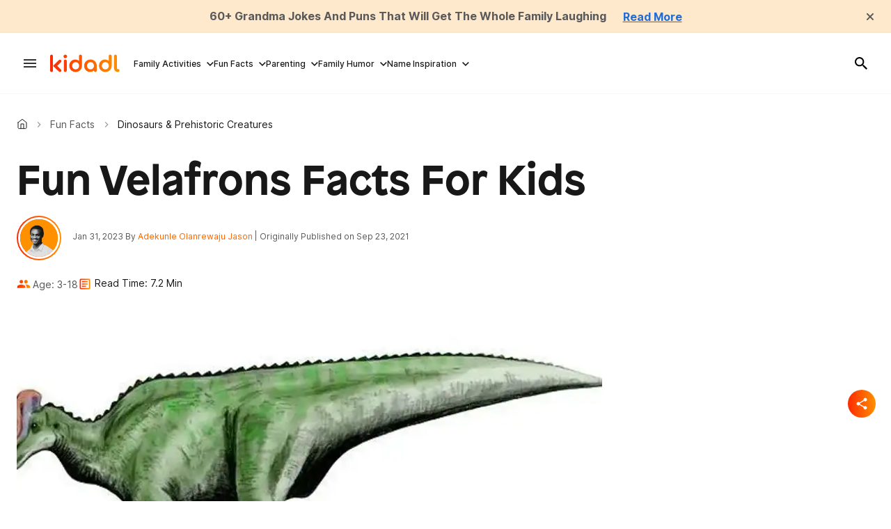

--- FILE ---
content_type: text/html; charset=utf-8
request_url: https://kidadl.com/facts/dinosaurs/velafrons-facts
body_size: 92471
content:
<!DOCTYPE html><html lang="en"><head prefix="og: https://ogp.me/ns# article: https://ogp.me/ns/article#"><script type="application/ld+json">{"@context":"https://schema.org","@type":"BreadcrumbList","itemListElement":[{"@type":"ListItem","id":"https://kidadl.com/","item":"https://kidadl.com/","name":"Kidadl","position":1},{"@type":"ListItem","id":"https://kidadl.com/facts","item":"https://kidadl.com/facts","name":"Fun Facts","position":2},{"@type":"ListItem","id":"https://kidadl.com/facts/dinosaurs","item":"https://kidadl.com/facts/dinosaurs","name":"Dinosaurs & Prehistoric Creatures","position":3}]}</script><script type="application/ld+json">{"@context":"https://schema.org","@type":"NewsArticle","articleSection":"Dinosaurs &amp; Prehistoric Creatures","author":{"@type":"Person","description":"With over 3+ years of professional experience, Olanrewaju is a certified SEO Specialist and Content Writer. He holds a BSc in Mass Communication from the University of Lagos. Throughout his dynamic career, Olanrewaju has successfully taken on various roles with startups and established organizations. He has served as a Technical Writer, Blogger, SEO Specialist, Social Media Manager, and Digital Marketing Manager. Known for his hardworking nature and insightful approach, Olanrewaju is dedicated to continuous learning and improvement.","identifier":"26463179","image":{"@type":"ImageObject","url":"https://kidadl.com/media-library/eyJhbGciOiJIUzI1NiIsInR5cCI6IkpXVCJ9.eyJpbWFnZSI6Imh0dHBzOi8vYXNzZXRzLnJibC5tcy81MTY0MTUyMC9vcmlnaW4ucG5nIiwiZXhwaXJlc19hdCI6MTc5MTc0MjUxN30.oYKqplYDBnAGfDlKIT1Kpt59Pg3wA6LWzODfDNlOLGU/image.png?width=210"},"name":"Adekunle Olanrewaju Jason","url":"https://kidadl.com/team-members/adekunleolanrewajujason"},"dateModified":"2023-01-31T15:11:40Z","datePublished":"2021-09-23T18:41:40Z","description":"Looking for fun and interesting facts about Velafrons? Learn about this amazing dinosaur and discover other prehistoric creatures that roamed the earth!","headline":"Fun Velafrons Facts For Kids","image":[{"@type":"ImageObject","height":600,"url":"https://kidadl.com/media-library/interesting-velafrons-facts-that-everyone-will-love.webp?id=50768401&width=980","width":1200}],"keywords":[],"mainEntityOfPage":{"@id":"https://kidadl.com/facts/dinosaurs/velafrons-facts","@type":"WebPage"},"publisher":{"@type":"Organization","logo":{"@type":"ImageObject","url":"https://kidadl.com/media-library/eyJhbGciOiJIUzI1NiIsInR5cCI6IkpXVCJ9.eyJpbWFnZSI6Imh0dHBzOi8vYXNzZXRzLnJibC5tcy81MTEwOTI3OC9vcmlnaW4ucG5nIiwiZXhwaXJlc19hdCI6MTc4NDQxNDU0N30.bBYE1voY0Ju6emJ8TpacAi5nk_TdVmSDa6sjtoZWWE0/image.png?width=210"},"name":"Kidadl"},"thumbnailUrl":"https://kidadl.com/media-library/interesting-velafrons-facts-that-everyone-will-love.webp?id=50768401&amp;width=210","url":"https://kidadl.com/facts/dinosaurs/velafrons-facts"}</script><meta charset="utf-8"/><link rel="preload" as="font" href="https://partners.rebelmouse.com/kidadl/Patron-Bold.otf" type="font/opentype" crossorigin=""/><link rel="preload" as="font" href="https://fonts.gstatic.com/s/inter/v13/UcC73FwrK3iLTeHuS_fvQtMwCp50KnMa1ZL7W0Q5nw.woff2" type="font/woff2" crossorigin=""/><link rel="preload" as="font" href="https://fonts.gstatic.com/s/inter/v13/UcC73FwrK3iLTeHuS_fvQtMwCp50KnMa1ZL7W0Q5nw.woff2" type="font/woff2" crossorigin=""/><link rel="preload" as="font" href="https://fonts.gstatic.com/s/inter/v13/UcC73FwrK3iLTeHuS_fvQtMwCp50KnMa1ZL7W0Q5nw.woff2" type="font/woff2" crossorigin=""/><link rel="preload" href="https://kidadl.com/media-library/interesting-velafrons-facts-that-everyone-will-love.webp?id=50768401&width=980&quality=50" as="image" fetchpriority="high"/><link rel="canonical" href="https://kidadl.com/facts/dinosaurs/velafrons-facts"/><meta property="fb:app_id" content="200167090048537"/><meta name="twitter:site" content="@"/><meta name="twitter:site:id" content=""/><meta property="og:type" content="article"/><meta property="article:section" content="Dinosaurs & Prehistoric Creatures"/><meta property="og:url" content="https://kidadl.com/facts/dinosaurs/velafrons-facts"/><meta property="og:site_name" content="Kidadl"/><meta property="og:image" content="https://kidadl.com/media-library/interesting-velafrons-facts-that-everyone-will-love.webp?id=50768401&width=980"/><meta property="og:image:width" content="980"/><meta property="og:image:height" content="2000"/><meta property="og:title" content="Fun Velafrons Facts For Kids"/><meta property="og:description" content="Looking for fun and interesting facts about Velafrons? Learn about this amazing dinosaur and discover other prehistoric creatures that roamed the earth!"/><meta name="description" content="Looking for fun and interesting facts about Velafrons? Learn about this amazing dinosaur and discover other prehistoric creatures that roamed the earth!"/><meta name="referrer" content="always"/><meta name="twitter:card" content="summary_large_image"/><meta name="twitter:image" content="https://kidadl.com/media-library/interesting-velafrons-facts-that-everyone-will-love.webp?id=50768401&width=980"/><link rel="preconnect" href="https://assets.rebelmouse.io/" crossorigin="anonymous"/><link rel="preconnect" href="https://user-stats.rbl.ms/" crossorigin="anonymous"/><link rel="preconnect" href="https://pages-stats.rbl.ms/" crossorigin="anonymous"/><!--link rel="preload" href="https://static.rbl.ms/static/fonts/fontawesome/fontawesome-mini.woff" as="font" type="font/woff2" crossorigin--><script type="text/javascript" class="rm-i-script">navigator.userAgent.includes("Chrome")&&function(e,t,n,r,i,o,a,u,c,s,p,l,f,v,d){var m,h,g,y,E=["click","contextmenu","dblclick","gotpointercapture","keydown","keypress","keyup","lostpointercapture","mousedown","mouseup","pointercancel","pointerdown","pointerenter","pointerleave","pointerover","pointerup","touchcancel","touchend","touchstart"],w=["scroll","wheel","mousemove","pointermove","touchmove"],P=new c,I=new c,L=new c,T="_rmStopped",S="rmInpZillaSafe",k="_rmImmediatelyStopped",_=e.setTimeout,b=e.clearTimeout,A=a.prototype,B=s&&"scheduling"in s&&"isInputPending"in s.scheduling;function C(e){return e&&e.canceled?Promise.resolve():(t=(e||{}).space||0,new Promise((function(e){t>0?_(e,0):d(e)}))).then((function(){if(B&&s.scheduling.isInputPending({includeContinuous:!0}))return C(e)}));var t}function Z(e){return e&&(e instanceof n||"function"==typeof e)}function x(e){return e&&"handleEvent"in e}function H(e){return"dataset"in e&&e.dataset.inpZillaSkip}function M(e,t,n,r,i,o){if(!(n[k]||r===u&&n[T]&&t!==n.target)){var a,c={get:(a={target:i,currentTarget:o},function(e,t,n){if(t in a)return a[t];var r=p.get(e,t);return Z(r)?function(){return p.apply(r,e,arguments)}:r}),set:p.set},s=new Proxy(n,c);try{x(e)?e.handleEvent.call(e,s):e.call(t,s)}catch(e){v(e)}}}function O(e){return function(t){var n=this,r=t.eventPhase,i=t.currentTarget,o=t.target;if(H(n))M(e,n,t,r,o,i);else{var a={canceled:!1,space:50};L.has(e)&&(L.get(e).canceled=!0),L.set(e,a),C(a).then((function(){a.canceled||(L.delete(e),M(e,n,t,r,o,i))}))}}}function j(e){return f.length>0&&e instanceof r&&e.dataset}function q(e){var t=!!f.some((function(t){return e.closest(t)}));e.dataset[S]=t?1:0}function F(e){return!!j(e)&&(S in e.dataset||q(e),1==e.dataset[S])}function G(e,t){var n=function(e,t){return!function(e,t){return!function(e){return e&&e.passive}(t)&&function(e){var t=e;return x(e)&&(t=e.handleEvent),!!(t&&t.length>0)}(e)}(e,t)}(e,t);return function(t){var r=this,i=t.eventPhase,o=t.currentTarget,u=t.target,c=t.timeStamp,s=new a("rm").timeStamp-c;function p(){M(e,r,t,i,u,o)}var l=!t.cancelable,f=!H(r),v=s>=20||n||l||function(e){return F(e.target)||F(e.currentTarget)}(t);f&&v?C().then(p):p()}}function N(e,t,n,r){if(!e.has(t)){var i=n(t,r);e.set(t,i)}return e.get(t)}function R(e){E.forEach((function(t){var n="on"+t;Object.defineProperty(e,n,{set:function(e){var n=this,r="__rmInpOn"+t;n[r]&&n.removeEventListener(t,n[r],{passive:!0}),n[r]=e,n.addEventListener(t,e,{passive:!0})}})}))}function U(e,t){return function(){this[e]=!0,t.apply(this,arguments)}}function z(){return!0}e.addEventListener("pointerup",z,{passive:!0}),e.addEventListener("pointerdown",z,{passive:!0}),(m=i.prototype).addEventListener=(h=m.addEventListener,function(t,n,r){var i=this||e;j(i)&&q(i);var o=n;n&&(o=w.includes(t)?N(I,n,O,r):N(P,n,G,r));var a=l.from(arguments);return a[1]=o,h.apply(i,a)}),m.removeEventListener=function(t){return function(n,r){var i,o=this||e,a=r;r&&(w.includes(n)&&I.has(r)?i=I:P.has(r)&&(i=P),i&&(a=i.get(r),i.delete(r)));var u=l.from(arguments);return u[1]=a,t.apply(o,u)}}(m.removeEventListener),R(e),R(t),R(o.prototype),g=A.stopPropagation,y=A.stopImmediatePropagation,A.stopPropagation=U(T,g),A.stopImmediatePropagation=U(k,y),function(){var t=new c;function n(e){return t.has(e)&&t.set(e,!0),b(e)}e.setTimeout=function(n,r){var i=this,o=l.from(arguments).splice(2);if(!Z(n))return _.apply(e,arguments);function a(){t.get(u)||n.apply(i,o),t.delete(u)}var u=_((function(){C().then(a).catch(v)}),r);return t.set(u,!1),u},e.setInterval=function(e,n){var r=this,i=l.from(arguments).splice(2);function o(){t.get(c)||e.apply(r,i)}function a(){return _(u,n)}function u(){t.get(c)?t.delete(c):C().then(o).catch(v).finally(a)}var c=a();return t.set(c,!1),c},e.clearInterval=n,e.clearTimeout=n}()}(window,document,Function,Element,EventTarget,HTMLElement,Event,Event.BUBBLING_PHASE,Map,navigator,Reflect,Array,window._rmInpZillaSafeSelectorList||[],console.error,requestIdleCallback);</script><script class="rm-i-script">window.REBELMOUSE_BOOTSTRAP_DATA = {"isUserLoggedIn": false, "site": {"id": 26332962, "isCommunitySite": false}, "runner": {"id": 26332962}, "post": {"id": 2666699427, "sections": [2253464682, 2253464707, 2234454695], "shareUrl": "https%3A%2F%2Fkidadl.com%2Ffacts%2Fdinosaurs%2Fvelafrons-facts", "status": 0, "tags": []}, "path": "/facts/dinosaurs/velafrons-facts", "pathParams": {"sections": "facts/dinosaurs/", "slug": "velafrons-facts"}, "resourceId": "pp_2666699427", "fbId": "200167090048537", "fbAppVersion": "v2.5", "clientGaId": "", "messageBusUri": "wss://messages.rebelmouse.io", "section": {"id": null}, "tag": {"slug": null, "isSection": false}, "fullBootstrapUrl": "/res/bootstrap/data.js?site_id=26332962\u0026resource_id=pp_2666699427\u0026path_params=%7B%22sections%22%3A%22facts%2Fdinosaurs%2F%22%2C%22slug%22%3A%22velafrons-facts%22%7D\u0026override_device=desktop\u0026post_id=2666699427", "whitelabel_menu": {}, "useRiver": true, "engine": {"recaptchaSiteKey": null, "lazyLoadShortcodeImages": true, "backButtonGoToPage": true, "changeParticleUrlScroll": false, "countKeepReadingAsPageview": true, "defaultVideoPlayer": "", "theoPlayerLibraryLocation": "", "trackPageViewOnParticleUrlScroll": false, "webVitalsSampleRate": 100, "overrideDevicePixelRatio": null, "image_quality_level": 50, "sendEventsToCurrentDomain": false, "enableLoggedOutUserTracking": false, "useSmartLinks2": true}};
    </script><script class="rm-i-script">window.REBELMOUSE_BASE_ASSETS_URL = "https://kidadl.com/static/dist/social-ux/";
        window.REBELMOUSE_BASE_SSL_DOMAIN = "https://kidadl.com";
        window.REBELMOUSE_TASKS_QUEUE = [];
        window.REBELMOUSE_LOW_TASKS_QUEUE = [];
        window.REBELMOUSE_LOWEST_TASKS_QUEUE = [];
        window.REBELMOUSE_ACTIVE_TASKS_QUEUE = [];
        window.REBELMOUSE_STDLIB = {};
        window.RM_OVERRIDES = {};
        window.RM_AD_LOADER = [];
    </script><script src="https://kidadl.com/static/dist/social-ux/main.6bc7945fceb0d1ce31d3.bundle.mjs" class="rm-i-script" type="module" async="async" data-js-app="true" data-src-host="https://kidadl.com" data-src-file="main.mjs"></script><script src="https://kidadl.com/static/dist/social-ux/main.da8512cbfe75950eb816.bundle.js" class="rm-i-script" nomodule="nomodule" defer="defer" data-js-app="true" data-src-host="https://kidadl.com" data-src-file="main.js"></script><script src="https://kidadl.com/static/dist/social-ux/runtime.5f2854bedb02943ff2a5.bundle.mjs" class="rm-i-script" type="module" async="async" data-js-app="true" data-src-host="https://kidadl.com" data-src-file="runtime.mjs"></script><script src="https://kidadl.com/static/dist/social-ux/runtime.5fe7c9a46d72403f8fd3.bundle.js" class="rm-i-script" nomodule="nomodule" defer="defer" data-js-app="true" data-src-host="https://kidadl.com" data-src-file="runtime.js"></script><!-- we collected enough need to fix it first before turn in back on--><!--script src="//cdn.ravenjs.com/3.16.0/raven.min.js" crossorigin="anonymous"></script--><!--script type="text/javascript">
        Raven.config('https://6b64f5cc8af542cbb920e0238864390a@sentry.io/147999').install();
    </script--><script class="rm-i-script">
        if ('serviceWorker' in navigator) {
          window.addEventListener('load', function() {
            navigator.serviceWorker.register('/sw.js').then(function(registration) {
              console.log('ServiceWorker registration successful with scope: ', registration.scope);
            }, function(err) {
              console.log('ServiceWorker registration failed: ', err);
            });
          });
        } else {
          console.log('ServiceWorker not enabled');
        }
    </script><script class="rm-i-script">
        // fallback error prone google tag setup
        var googletag = googletag || {};
        googletag.cmd = googletag.cmd || [];
    </script><meta http-equiv="X-UA-Compatible" content="IE=edge"/><link rel="alternate" type="application/rss+xml" title="Kidadl" href="/feeds/facts/dinosaurs.rss"/><meta name="viewport" content="width=device-width,initial-scale=1,minimum-scale=1.0"/><!-- TODO: move the default value from here --><title>Fun Velafrons Facts For Kids | Kidadl</title><style class="rm-i-styles">
        article,aside,details,figcaption,figure,footer,header,hgroup,nav,section{display:block;}audio,canvas,video{display:inline-block;}audio:not([controls]){display:none;}[hidden]{display:none;}html{font-size:100%;-webkit-text-size-adjust:100%;-ms-text-size-adjust:100%;}body{margin:0;font-size:1em;line-height:1.4;}body,button,input,select,textarea{font-family:Tahoma,sans-serif;color:#5A5858;}::-moz-selection{background:#145A7C;color:#fff;text-shadow:none;}::selection{background:#145A7C;color:#fff;text-shadow:none;}:focus{outline:5px auto #2684b1;}a:hover,a:active{outline:0;}abbr[title]{border-bottom:1px dotted;}b,strong{font-weight:bold;}blockquote{margin:1em 40px;}dfn{font-style:italic;}hr{display:block;height:1px;border:0;border-top:1px solid #ccc;margin:1em 0;padding:0;}ins{background:#ff9;color:#000;text-decoration:none;}mark{background:#ff0;color:#000;font-style:italic;font-weight:bold;}pre,code,kbd,samp{font-family:monospace,serif;_font-family:'courier new',monospace;font-size:1em;}pre{white-space:pre;white-space:pre-wrap;word-wrap:break-word;}q{quotes:none;}q:before,q:after{content:"";content:none;}small{font-size:85%;}sub,sup{font-size:75%;line-height:0;position:relative;vertical-align:baseline;}sup{top:-0.5em;}sub{bottom:-0.25em;}ul,ol{margin:1em 0;padding:0 0 0 40px;}dd{margin:0 0 0 40px;}nav ul,nav ol{list-style:none;list-style-image:none;margin:0;padding:0;}img{border:0;-ms-interpolation-mode:bicubic;vertical-align:middle;}svg:not(:root){overflow:hidden;}figure{margin:0;}form{margin:0;}fieldset{border:0;margin:0;padding:0;}label{cursor:pointer;}legend{border:0;padding:0;}button,input{line-height:normal;}button,input[type="button"],input[type="reset"],input[type="submit"]{cursor:pointer;-webkit-appearance:button;}input[type="checkbox"],input[type="radio"]{box-sizing:border-box;padding:0;}input[type="search"]{-webkit-appearance:textfield;box-sizing:content-box;}input[type="search"]::-webkit-search-decoration{-webkit-appearance:none;}button::-moz-focus-inner,input::-moz-focus-inner{border:0;padding:0;}textarea{overflow:auto;vertical-align:top;resize:vertical;}input:invalid,textarea:invalid{background-color:#fccfcc;}table{border-collapse:collapse;border-spacing:0;}td{vertical-align:top;}.ir{display:block;border:0;text-indent:-999em;overflow:hidden;background-color:transparent;background-repeat:no-repeat;text-align:left;direction:ltr;}.ir br{display:none;}.hidden{display:none !important;visibility:hidden;}.visuallyhidden{border:0;clip:rect(0 0 0 0);height:1px;margin:-1px;overflow:hidden;padding:0;position:absolute;width:1px;}.visuallyhidden.focusable:active,.visuallyhidden.focusable:focus{clip:auto;height:auto;margin:0;overflow:visible;position:static;width:auto;}.invisible{visibility:hidden;}.clearfix:before,.clearfix:after{content:"";display:table;}.clearfix:after{clear:both;}.clearfix{zoom:1;}.zindex20{z-index:20;}.zindex30{z-index:30;}.zindex40{z-index:40;}.zindex50{z-index:50;}html{font-size:px;font-weight:normal;}body,button,input,select,textarea{}.col,body{font-size:1.6rem;}a{text-decoration:none;}a:hover{text-decoration:none;}.with-primary-color{}.with-primary-color:hover{}.js-tab,.js-keep-reading,.js-toggle{cursor:pointer;}.noselect{-webkit-touch-callout:none;-webkit-user-select:none;-khtml-user-select:none;-moz-user-select:none;-ms-user-select:none;user-select:none;}.tabs__tab{display:inline-block;padding:10px;}.tabs__tab-content{display:none;}.tabs__tab-content.active{display:block;}button:focus,input[type="text"],input[type="email"]{outline:0;}audio,canvas,iframe,img,svg,video{vertical-align:middle;max-width:100%;}textarea{resize:vertical;}.main{position:relative;overflow:hidden;}.valign-wrapper{display:-webkit-flex;display:-ms-flexbox;display:flex;-webkit-align-items:center;-ms-flex-align:center;align-items:center;}.valign-wrapper .valign{display:block;}#notification{position:fixed;}.article-module__controls-placeholder{position:absolute;}.display-block{display:block;}.cover-all{position:absolute;width:100%;height:100%;}.full-width{width:100%;}.fa{font-family:FontAwesome,"fontawesome-mini" !important;}.fa.fa-instagram{font-size:1.15em;}.fa-googleplus:before{content:"\f0d5";}.post-partial,.overflow-visible{overflow:visible !important;}.attribute-data{margin:0 10px 10px 0;padding:5px 10px;color:white;border-radius:3px;margin-bottom:10px;display:inline-block;}.attribute-data[value=""]{display:none;}.badge{display:inline-block;overflow:hidden;}.badge-image{border-radius:100%;}.js-expandable.expanded .js-expand,.js-expandable:not(.expanded) .js-contract{display:none;}.js-scroll-trigger{display:block;width:100%;}.sticky-target:not(.legacy){position:fixed;opacity:0;top:0;will-change:transform;transform:translate3d(0px,0px,0px);}.sticky-target.legacy{position:relative;}.sticky-target.legacy.sticky-active{position:fixed;}.color-inherit:hover,.color-inherit{color:inherit;}.js-appear-on-expand{transition:all 350ms;height:0;overflow:hidden;opacity:0;}.content-container{display:none;}.expanded .content-container{display:block;}.expanded .js-appear-on-expand{opacity:1;height:auto;}.logged-out-user .js-appear-on-expand{height:0;opacity:0;}.h1,.h2{margin:0;padding:0;font-size:1em;font-weight:normal;}.lazyload-placeholder{display:none;position:absolute;text-align:center;background:rgba(0,0,0,0.1);top:0;bottom:0;left:0;right:0;}div[runner-lazy-loading] .lazyload-placeholder,iframe[runner-lazy-loading] + .lazyload-placeholder{display:block;}.abs-pos-center{position:absolute;top:0;bottom:0;left:0;right:0;margin:auto;}.relative{position:relative;}.runner-spinner{position:absolute;top:0;bottom:0;left:0;right:0;margin:auto;width:50px;}.runner-spinner:before{content:"";display:block;padding-top:100%;}.rm-non-critical-loaded .runner-spinner-circular{animation:rotate 2s linear infinite;height:100%;transform-origin:center center;width:100%;position:absolute;top:0;bottom:0;left:0;right:0;margin:auto;}.position-relative{position:relative;}.collection-button{display:inline-block;}.rm-non-critical-loaded .runner-spinner-path{stroke-dasharray:1,200;stroke-dashoffset:0;animation:dash 1.5s ease-in-out infinite,color 6s ease-in-out infinite;stroke-linecap:round;}.pagination-container .pagination-wrapper{display:flex;align-items:center;}.pagination-container .pagination-wrapper a{color:rgba(59,141,242,1);margin:0 5px;}@keyframes rotate{100%{transform:rotate(360deg);}}@keyframes dash{0%{stroke-dasharray:1,200;stroke-dashoffset:0;}50%{stroke-dasharray:89,200;stroke-dashoffset:-35px;}100%{stroke-dasharray:89,200;stroke-dashoffset:-124px;}}@keyframes color{100%,0%{stroke:rgba(255,255,255,1);}40%{stroke:rgba(255,255,255,0.6);}66%{stroke:rgba(255,255,255,0.9);}80%,90%{stroke:rgba(255,255,255,0.7);}}.js-section-loader-feature-container > .slick-list > .slick-track > .slick-slide:not(.slick-active){height:0;visibility:hidden;}.rebellt-item-media-container .instagram-media{margin-left:auto !important;margin-right:auto !important;}.js-hidden-panel{position:fixed;top:0;left:0;right:0;transition:all 300ms;z-index:10;}.js-hidden-panel.active{transform:translate3d(0,-100%,0);}.content{margin-left:auto;margin-right:auto;max-width:1100px;width:90%;}.ad-tag{text-align:center;}.ad-tag__inner{display:inline-block;}.content .ad-tag{margin-left:-5%;margin-right:-5%;}@media (min-width:768px){.content .ad-tag{margin-left:auto;margin-right:auto;}}.user-prefs{display:none;}.no-mb:not(:last-child){margin-bottom:0;}.no-mt:not(:first-child){margin-top:0;}.sm-mt-0:not(:empty):before,.sm-mt-1:not(:empty):before,.sm-mt-2:not(:empty):before,.sm-mb-0:not(:empty):after,.sm-mb-1:not(:empty):after,.sm-mb-2:not(:empty):after,.md-mt-0:not(:empty):before,.md-mt-1:not(:empty):before,.md-mt-2:not(:empty):before,.md-mb-0:not(:empty):after,.md-mb-1:not(:empty):after,.md-mb-2:not(:empty):after,.lg-mt-0:not(:empty):before,.lg-mt-1:not(:empty):before,.lg-mt-2:not(:empty):before,.lg-mb-0:not(:empty):after,.lg-mb-1:not(:empty):after,.lg-mb-2:not(:empty):after{content:'';display:block;overflow:hidden;}.sm-mt-0:not(:empty):before{margin-bottom:0;}.sm-mt-0 > *{margin-top:0;}.sm-mt-1:not(:empty):before{margin-bottom:-10px;}.sm-mt-1 > *{margin-top:10px;}.sm-mt-2:not(:empty):before{margin-bottom:-20px;}.sm-mt-2 > *{margin-top:20px;}.sm-mb-0:not(:empty):after{margin-top:0;}.sm-mb-0 > *{margin-bottom:0;}.sm-mb-1:not(:empty):after{margin-top:-10px;}.sm-mb-1 > *{margin-bottom:10px;}.sm-mb-2:not(:empty):after{margin-top:-20px;}.sm-mb-2 > *{margin-bottom:20px;}@media (min-width:768px){.md-mt-0:not(:empty):before{margin-bottom:0;}.md-mt-0 > *{margin-top:0;}.md-mt-1:not(:empty):before{margin-bottom:-10px;}.md-mt-1 > *{margin-top:10px;}.md-mt-2:not(:empty):before{margin-bottom:-20px;}.md-mt-2 > *{margin-top:20px;}.md-mb-0:not(:empty):after{margin-top:0;}.md-mb-0 > *{margin-bottom:0;}.md-mb-1:not(:empty):after{margin-top:-10px;}.md-mb-1 > *{margin-bottom:10px;}.md-mb-2:not(:empty):after{margin-top:-20px;}.md-mb-2 > *{margin-bottom:20px;}}@media (min-width:1024px){.lg-mt-0:not(:empty):before{margin-bottom:0;}.lg-mt-0 > *{margin-top:0;}.lg-mt-1:not(:empty):before{margin-bottom:-10px;}.lg-mt-1 > *{margin-top:10px;}.lg-mt-2:not(:empty):before{margin-bottom:-20px;}.lg-mt-2 > *{margin-top:20px;}.lg-mb-0:not(:empty):after{margin-top:0;}.lg-mb-0 > *{margin-bottom:0;}.lg-mb-1:not(:empty):after{margin-top:-10px;}.lg-mb-1 > *{margin-bottom:10px;}.lg-mb-2:not(:empty):after{margin-top:-20px;}.lg-mb-2 > *{margin-bottom:20px;}}.sm-cp-0{padding:0;}.sm-cp-1{padding:10px;}.sm-cp-2{padding:20px;}@media (min-width:768px){.md-cp-0{padding:0;}.md-cp-1{padding:10px;}.md-cp-2{padding:20px;}}@media (min-width:1024px){.lg-cp-0{padding:0;}.lg-cp-1{padding:10px;}.lg-cp-2{padding:20px;}}.mb-2 > *{margin-bottom:20px;}.mb-2 > :last-child{margin-bottom:0;}.v-sep > *{margin-bottom:20px;}@media (min-width:768px){.v-sep > *{margin-bottom:40px;}}.v-sep > *:last-child{margin-bottom:0;}@media only screen and (max-width:767px){.hide-mobile{display:none !important;}}@media only screen and (max-width:1023px){.hide-tablet-and-mobile{display:none !important;}}@media only screen and (min-width:768px){.hide-tablet-and-desktop{display:none !important;}}@media only screen and (min-width:768px) and (max-width:1023px){.hide-tablet{display:none !important;}}@media only screen and (min-width:1024px){.hide-desktop{display:none !important;}}.row.px10{margin-left:-10px;margin-right:-10px;}.row.px10 > .col{padding-left:10px;padding-right:10px;}.row.px20{margin-left:-20px;margin-right:-20px;}.row.px20 > .col{padding-left:20px;padding-right:20px;}.row{margin-left:auto;margin-right:auto;overflow:hidden;}.row:after{content:'';display:table;clear:both;}.row:not(:empty){margin-bottom:-20px;}.col{margin-bottom:20px;}@media (min-width:768px){.col{margin-bottom:40px;}.row:not(:empty){margin-bottom:-40px;}}.row .col{float:left;box-sizing:border-box;}.row .col.pull-right{float:right;}.row .col.s1{width:8.3333333333%;}.row .col.s2{width:16.6666666667%;}.row .col.s3{width:25%;}.row .col.s4{width:33.3333333333%;}.row .col.s5{width:41.6666666667%;}.row .col.s6{width:50%;}.row .col.s7{width:58.3333333333%;}.row .col.s8{width:66.6666666667%;}.row .col.s9{width:75%;}.row .col.s10{width:83.3333333333%;}.row .col.s11{width:91.6666666667%;}.row .col.s12{width:100%;}@media only screen and (min-width:768px){.row .col.m1{width:8.3333333333%;}.row .col.m2{width:16.6666666667%;}.row .col.m3{width:25%;}.row .col.m4{width:33.3333333333%;}.row .col.m5{width:41.6666666667%;}.row .col.m6{width:50%;}.row .col.m7{width:58.3333333333%;}.row .col.m8{width:66.6666666667%;}.row .col.m9{width:75%;}.row .col.m10{width:83.3333333333%;}.row .col.m11{width:91.6666666667%;}.row .col.m12{width:100%;}}@media only screen and (min-width:1024px){.row .col.l1{width:8.3333333333%;}.row .col.l2{width:16.6666666667%;}.row .col.l3{width:25%;}.row .col.l4{width:33.3333333333%;}.row .col.l5{width:41.6666666667%;}.row .col.l6{width:50%;}.row .col.l7{width:58.3333333333%;}.row .col.l8{width:66.6666666667%;}.row .col.l9{width:75%;}.row .col.l10{width:83.3333333333%;}.row .col.l11{width:91.6666666667%;}.row .col.l12{width:100%;}}.widget{position:relative;box-sizing:border-box;}.widget:hover .widget__headline a{}.widget__headline{cursor:pointer;}.widget__headline-text{font-family:inherit;color:inherit;word-break:break-word;}.widget__section-text{display:block;}.image,.widget__image{background-position:center;background-repeat:no-repeat;background-size:cover;display:block;z-index:0;}.widget__play{position:absolute;width:100%;height:100%;text-align:center;}.rm-widget-image-holder{position:relative;}.rm-video-holder{position:absolute;width:100%;height:100%;top:0;left:0;}.rm-zindex-hidden{display:none;z-index:-1;}.rm-widget-image-holder .widget__play{top:0;left:0;}.image.no-image{background-color:#e4e4e4;}.widget__video{position:relative;}.widget__video .rm-scrop-spacer{padding-bottom:56.25%;}.widget__video.rm-video-tiktok{max-width:605px;}.widget__video video,.widget__video iframe{position:absolute;top:0;left:0;height:100%;}.widget__product-vendor{font-size:1.5em;line-height:1.5;margin:25px 0;}.widget__product-buy-link{margin:15px 0;}.widget__product-buy-link-btn{background-color:#000;color:#fff;display:inline-block;font-size:1.6rem;line-height:1em;padding:1.25rem;font-weight:700;}.widget__product-buy-btn:hover{color:#fff;}.widget__product-price{font-size:1.5em;line-height:1.5;margin:25px 0;}.widget__product-compare-at-price{text-decoration:line-through;}.rebellt-item.is--mobile,.rebellt-item.is--tablet{margin-bottom:0.85em;}.rebellt-item.show_columns_on_mobile.col2,.rebellt-item.show_columns_on_mobile.col3{display:inline-block;vertical-align:top;}.rebellt-item.show_columns_on_mobile.col2{width:48%;}.rebellt-item.show_columns_on_mobile.col3{width:32%;}@media only screen and (min-width:768px){.rebellt-item.col2:not(.show_columns_on_mobile),.rebellt-item.col3:not(.show_columns_on_mobile){display:inline-block;vertical-align:top;}.rebellt-item.col2:not(.show_columns_on_mobile){width:48%;}.rebellt-item.col3:not(.show_columns_on_mobile){width:32%;}}.rebellt-item.parallax{background-size:cover;background-attachment:fixed;position:relative;left:calc(-50vw + 50%);width:100vw;min-height:100vh;padding:0 20%;box-sizing:border-box;max-width:inherit;text-align:center;z-index:3;}.rebellt-item.parallax.is--mobile{background-position:center;margin-bottom:0;padding:0 15%;}.rebellt-item.parallax.has-description:before,.rebellt-item.parallax.has-description:after{content:"";display:block;padding-bottom:100%;}.rebellt-item.parallax.has-description.is--mobile:before,.rebellt-item.parallax.has-description.is--mobile:after{padding-bottom:90vh;}.rebellt-item.parallax h3,.rebellt-item.parallax p{color:white;text-shadow:1px 0 #000;}.rebellt-item.parallax.is--mobile p{font-size:18px;font-weight:400;}.rebellt-ecommerce h3{font-size:1.8em;margin-bottom:15px;}.rebellt-ecommerce--vendor{font-size:1.5em;line-height:1.5;margin:25px 0;}.rebellt-ecommerce--price{font-size:1.5em;line-height:1.5;margin:25px 0;}.rebellt-ecommerce--compare-at-price{text-decoration:line-through;}.rebellt-ecommerce--buy{margin:15px 0;}.rebellt-ecommerce--btn{background-color:#000;color:#fff;display:inline-block;font-size:1.6rem;line-height:1em;padding:1.25rem;font-weight:700;}.rebellt-ecommerce--btn:hover{color:#fff;}.rebelbar.skin-simple{height:50px;line-height:50px;font-size:1.2rem;border-left:none;border-right:none;background-color:#fff;}.rebelbar.skin-simple .rebelbar__inner{position:relative;height:100%;margin:0 auto;padding:0 20px;max-width:1300px;}.rebelbar.skin-simple .logo{float:left;}.rebelbar.skin-simple .logo__image{max-height:50px;max-width:190px;}.rebelbar--fake.skin-simple{position:relative;border-color:#fff;}.rebelbar--fixed.skin-simple{position:absolute;width:100%;z-index:3;}.with-fixed-header .rebelbar--fixed.skin-simple{position:fixed;top:0;}.rebelbar.skin-simple .rebelbar__menu-toggle{position:relative;cursor:pointer;float:left;text-align:center;font-size:0;width:50px;margin-left:-15px;height:100%;}.rebelbar.skin-simple i{vertical-align:middle;display:inline-block;font-size:20px;}.rebelbar.skin-simple .rebelbar__menu-toggle:hover{}.rebelbar.skin-simple .rebelbar__section-links{display:none;padding:0 100px 0 40px;overflow:hidden;height:100%;}.rebelbar.skin-simple .rebelbar__section-list{margin:0 -15px;height:100%;}.rebelbar.skin-simple .rebelbar__section-links li{display:inline-block;padding:0 15px;text-align:left;}.rebelbar.skin-simple .rebelbar__section-link{display:block;font-size:1.8rem;font-weight:400;text-decoration:none;}.rebelbar.skin-simple .rebelbar__section-link:hover{}.rebelbar.skin-simple .rebelbar__sharebar.sharebar{display:none;}.rebelbar.skin-simple .rebelbar__section-list.js--active .rebelbar__more-sections-button{visibility:visible;}.rebelbar.skin-simple .rebelbar__more-sections-button{cursor:pointer;visibility:hidden;}.rebelbar.skin-simple #rebelbar__more-sections{visibility:hidden;position:fixed;line-height:70px;left:0;width:100%;background-color:#1f1f1f;}.rebelbar.skin-simple #rebelbar__more-sections a{color:white;}.rebelbar.skin-simple #rebelbar__more-sections.opened{visibility:visible;}@media only screen and (min-width:768px){.rebelbar.skin-simple .rebelbar__menu-toggle{margin-right:15px;}.rebelbar.skin-simple{height:100px;line-height:100px;font-weight:700;}.rebelbar.skin-simple .logo__image{max-width:350px;max-height:100px;}.rebelbar.skin-simple .rebelbar__inner{padding:0 40px;}.rebelbar.skin-simple .rebelbar__sharebar.sharebar{float:left;margin-top:20px;margin-bottom:20px;padding-left:40px;}}@media (min-width:960px){.rebelbar.skin-simple .rebelbar__section-links{display:block;}.with-floating-shares .rebelbar.skin-simple .search-form{display:none;}.with-floating-shares .rebelbar.skin-simple .rebelbar__sharebar.sharebar{display:block;}.with-floating-shares .rebelbar.skin-simple .rebelbar__section-links{display:none;}}.menu-global{display:none;width:100%;position:fixed;z-index:3;color:white;background-color:#1a1a1a;height:100%;font-size:1.8rem;overflow-y:auto;overflow-x:hidden;line-height:1.6em;}@media (min-width:768px){.menu-global{display:block;max-width:320px;top:0;-webkit-transform:translate(-320px,0);transform:translate(-320px,0);transform:translate3d(-320px,0,0);}.menu-global,.all-content-wrapper{transition:transform .2s cubic-bezier(.2,.3,.25,.9);}}.menu-overlay{position:fixed;top:-100%;left:0;height:0;width:100%;cursor:pointer;visibility:hidden;opacity:0;transition:opacity 200ms;}.menu-opened .menu-overlay{visibility:visible;height:100%;z-index:1;opacity:1;top:0;}@media only screen and (min-width:768px){.menu-opened .menu-overlay{z-index:10;background:rgba(255,255,255,.6);}}@media (min-width:960px){.logged-out-user .rebelbar.skin-simple .menu-overlay{display:none;}}@media (min-width:600px){.rm-resized-container-5{width:5%;}.rm-resized-container-10{width:10%;}.rm-resized-container-15{width:15%;}.rm-resized-container-20{width:20%;}.rm-resized-container-25{width:25%;}.rm-resized-container-30{width:30%;}.rm-resized-container-35{width:35%;}.rm-resized-container-40{width:40%;}.rm-resized-container-45{width:45%;}.rm-resized-container-50{width:50%;}.rm-resized-container-55{width:55%;}.rm-resized-container-60{width:60%;}.rm-resized-container-65{width:65%;}.rm-resized-container-70{width:70%;}.rm-resized-container-75{width:75%;}.rm-resized-container-80{width:80%;}.rm-resized-container-85{width:85%;}.rm-resized-container-90{width:90%;}.rm-resized-container-95{width:95%;}.rm-resized-container-100{width:100%;}}.rm-embed-container{position:relative;}.rm-embed-container.rm-embed-instagram{max-width:540px;}.rm-embed-container.rm-embed-tiktok{max-width:572px;min-height:721px;}.rm-embed-container.rm-embed-tiktok blockquote,.rm-embed-twitter blockquote{all:revert;}.rm-embed-container.rm-embed-tiktok blockquote{margin-left:0;margin-right:0;position:relative;}.rm-embed-container.rm-embed-tiktok blockquote,.rm-embed-container.rm-embed-tiktok blockquote > iframe,.rm-embed-container.rm-embed-tiktok blockquote > section{width:100%;min-height:721px;display:block;}.rm-embed-container.rm-embed-tiktok blockquote > section{position:absolute;top:0;left:0;right:0;bottom:0;display:flex;align-items:center;justify-content:center;flex-direction:column;text-align:center;}.rm-embed-container.rm-embed-tiktok blockquote > section:before{content:"";display:block;width:100%;height:300px;border-radius:8px;}.rm-embed-container > .rm-embed,.rm-embed-container > .rm-embed-holder{position:absolute;top:0;left:0;}.rm-embed-holder{display:block;height:100%;width:100%;display:flex;align-items:center;}.rm-embed-container > .rm-embed-spacer{display:block;}.rm-embed-twitter{max-width:550px;margin-top:10px;margin-bottom:10px;}.rm-embed-twitter blockquote{position:relative;height:100%;width:100%;flex-direction:column;display:flex;align-items:center;justify-content:center;flex-direction:column;text-align:center;}.rm-embed-twitter:not(.rm-off) .twitter-tweet{margin:0 !important;}.logo__image,.image-element__img,.rm-lazyloadable-image{max-width:100%;height:auto;}.logo__image,.image-element__img{width:auto;}@media (max-width:768px){.rm-embed-spacer.rm-embed-spacer-desktop{display:none;}}@media (min-width:768px){.rm-embed-spacer.rm-embed-spacer-mobile{display:none;}}.sharebar{margin:0 -4px;padding:0;font-size:0;line-height:0;}.sharebar a{color:#fff;}.sharebar a:hover{text-decoration:none;color:#fff;}.sharebar .share,.sharebar .share-plus{display:inline-block;margin:0 4px;font-size:14px;font-weight:400;padding:0 10px;width:20px;min-width:20px;height:40px;line-height:38px;text-align:center;vertical-align:middle;border-radius:2px;}.sharebar .share-plus i,.sharebar .share i{display:inline-block;vertical-align:middle;}.sharebar .hide-button{display:none;}.sharebar.enable-panel .hide-button{display:inline-block;}.sharebar.enable-panel .share-plus{display:none;}.sharebar.with-first-button-caption:not(.enable-panel) .share:first-child{width:68px;}.sharebar.with-first-button-caption:not(.enable-panel) .share:first-child:after{content:'Share';padding-left:5px;vertical-align:middle;}.sharebar--fixed{display:none;position:fixed;bottom:0;z-index:1;text-align:center;width:100%;left:0;margin:20px auto;}.with-floating-shares .sharebar--fixed{display:block;}.sharebar.fly_shared:not(.enable-panel) .share:nth-child(5){display:none;}.share-media-panel .share-media-panel-pinit{position:absolute;right:0;bottom:0;background-color:transparent;}.share-media-panel-pinit_share{background-image:url('/static/img/whitelabel/runner/spritesheets/pin-it-sprite.png');background-color:#BD081C;background-position:-1px -17px;border-radius:4px;float:right;height:34px;margin:7px;width:60px;background-size:194px auto;}.share-media-panel-pinit_share:hover{opacity:.9;}@media (min-width:768px){.sharebar .share-plus .fa,.sharebar .share .fa{font-size:22px;}.sharebar .share,.sharebar .share-plus{padding:0 15px;width:30px;min-width:30px;height:60px;line-height:60px;margin:0 4px;font-size:16px;}.sharebar.with-first-button-caption:not(.enable-panel) .share:first-child{width:180px;}.sharebar.with-first-button-caption:not(.enable-panel) .share:first-child:after{content:'Share this story';padding-left:10px;vertical-align:middle;text-transform:uppercase;}.share-media-panel-pinit_share{background-position:-60px -23px;height:45px;margin:10px;width:80px;}}.action-btn{display:block;font-size:1.6rem;cursor:pointer;border:2px solid ;border-radius:2px;line-height:1em;padding:1.6rem;font-weight:700;text-align:center;}.action-btn:hover{border:2px solid ;}.section-headline__text{font-size:3rem;font-weight:700;line-height:1;}.section-headline__text{}@media (min-width:768px){.section-headline__text{font-size:3.6rem;}.content__main .section-headline__text{margin-top:-.3rem;margin-bottom:2rem;}}.module-headline__text{font-size:3rem;font-weight:700;}@media (min-width:768px){.module-headline__text{font-size:3.6rem;}}.search-form{position:absolute;top:0;right:20px;z-index:1;}.search-form__text-input{display:none;height:42px;font-size:1.3rem;background-color:#f4f4f4;border:none;color:#8f8f8f;text-indent:10px;padding:0;width:220px;position:absolute;right:-10px;top:0;bottom:0;margin:auto;}.search-form .search-form__submit{display:none;position:relative;border:none;bottom:2px;background-color:transparent;}.search-form__text-input:focus,.search-form__submit:focus{border:0 none;-webkit-box-shadow:none;-moz-box-shadow:none;box-shadow:none;outline:0 none;}.show-search .search-form__close{position:absolute;display:block;top:0;bottom:0;margin:auto;height:1rem;right:-28px;}.search-form__open{vertical-align:middle;bottom:2px;display:inline-block;position:relative;font-size:1.9rem;}.show-search .search-form__text-input{display:block;}.show-search .search-form__submit{display:inline-block;vertical-align:middle;padding:0;font-size:1.9rem;}.search-form__close,.show-search .search-form__open{display:none;}.quick-search{display:block;border-bottom:1px solid #d2d2d2;padding:24px 0 28px;margin-bottom:20px;position:relative;}.quick-search__submit{background-color:transparent;border:0;padding:0;margin:0;position:absolute;zoom:.75;color:#000;}.quick-search__input{background-color:transparent;border:0;padding:0;font-size:1.5rem;font-weight:700;line-height:3em;padding-left:40px;width:100%;box-sizing:border-box;}@media (min-width:768px){.search-form{right:40px;}.quick-search{margin-bottom:40px;padding:0 0 20px;}.quick-search__submit{zoom:1;}.quick-search__input{line-height:2.2em;padding-left:60px;}}.search-widget{position:relative;}.search-widget__input,.search-widget__submit{border:none;padding:0;margin:0;background:transparent;font-size:inherit;line-height:inherit;}.social-links__link{display:inline-block;padding:12px;line-height:0;width:25px;height:25px;border-radius:50%;margin:0 6px;font-size:1.5em;text-align:center;position:relative;vertical-align:middle;color:white;}.social-links__link:hover{color:white;}.social-links__link > span{position:absolute;top:0;left:0;right:0;bottom:0;margin:auto;height:1em;}.article__body{}.body-description .horizontal-rule{border-top:2px solid #eee;}.article-content blockquote{border-left:5px solid ;color:#656565;padding:0 0 0 25px;margin:1em 0 1em 25px;}.article__splash-custom{position:relative;}.body hr{display:none;}.article-content .media-caption{color:#9a9a9a;font-size:1.4rem;line-height:2;}.giphy-image{margin-bottom:0;}.article-body a{word-wrap:break-word;}.article-content .giphy-image__credits-wrapper{margin:0;}.article-content .giphy-image__credits{color:#000;font-size:1rem;}.article-content .image-media,.article-content .giphy-image .media-photo-credit{display:block;}.tags{margin:0 -5px;}.tags__item{margin:5px;display:inline-block;}.tags .tags__item{line-height:1;}.slideshow .carousel-control{overflow:hidden;}.shortcode-media .media-caption,.shortcode-media .media-photo-credit{display:block;}@media (min-width:768px){.tags{margin:0 -10px;}.tags__item{margin:10px;}.article-content__comments-wrapper{border-bottom:1px solid #d2d2d2;margin-bottom:20px;padding-bottom:40px;}}.subscription-widget{padding:30px;}.subscription-widget .module-headline__text{text-align:center;font-size:2rem;font-weight:400;color:#fff;}.subscription-widget .social-links{margin-left:-10px;margin-right:-10px;text-align:center;font-size:0;}.subscription-widget .social-links__link{display:inline-block;vertical-align:middle;width:39px;height:39px;color:#fff;box-sizing:border-box;border-radius:50%;font-size:20px;margin:0 5px;line-height:35px;background:transparent;border:2px solid #fff;border-color:#fff;}.subscription-widget .social-links__link:hover{background:transparent;}.subscription-widget .social-links__link .fa-instagram{margin:5px 0 0 1px;}.subscription-widget__site-links{margin:30px -5px;text-align:center;font-size:.8em;}.subscription-widget__site-link{padding:0 5px;color:inherit;}.newsletter-element__form{text-align:center;position:relative;max-width:500px;margin-left:auto;margin-right:auto;}.newsletter-element__submit,.newsletter-element__input{border:0;padding:10px;font-size:1.6rem;font-weight:500;height:40px;line-height:20px;margin:0;}.newsletter-element__submit{color:#fff;position:absolute;top:0;right:0;}.newsletter-element__submit:hover{opacity:.9;}.newsletter-element__input{background:#f4f4f4;width:100%;color:#8f8f8f;padding-right:96px;box-sizing:border-box;}.gdpr-cookie-wrapper{position:relative;left:0;right:0;padding:.5em;box-sizing:border-box;}.gdpr-cookie-controls{text-align:right;}.runner-authors-list{margin-top:0;margin-bottom:0;padding-left:0;list-style-type:none;}.runner-authors-author-wrapper{display:flex;flex-direction:row;flex-wrap:nowrap;justify-content:flex-start;align-items:stretch;align-content:stretch;}.runner-authors-avatar-thumb{display:inline-block;border-radius:100%;width:55px;height:55px;background-repeat:no-repeat;background-position:center;background-size:cover;overflow:hidden;}.runner-authors-avatar-thumb img{width:100%;height:100%;display:block;object-fit:cover;border-radius:100%;}.runner-authors-avatar-fallback{display:flex;align-items:center;justify-content:center;width:100%;height:100%;font-size:12px;line-height:1.1;text-align:center;padding:4px;background:#e0e0e0;color:#555;font-weight:600;text-transform:uppercase;border-radius:100%;overflow:hidden;}.runner-authors-author-info{width:calc(100% - 55px);}.runner-author-name-container{padding:0 6px;}.rm-breadcrumb__list{margin:0;padding:0;}.rm-breadcrumb__item{list-style-type:none;display:inline;}.rm-breadcrumb__item:last-child .rm-breadcrumb__separator{display:none;}.rm-breadcrumb__item:last-child .rm-breadcrumb__link,.rm-breadcrumb__link.disabled{pointer-events:none;color:inherit;}.social-tab-i .share-fb:after,.social-tab-i .share-tw:after{content:none;}.share-buttons .social-tab-i a{margin-right:0;}.share-buttons .social-tab-i li{line-height:1px;float:left;}.share-buttons .social-tab-i ul{margin:0;padding:0;list-style:none;}.share-tab-img{max-width:100%;padding:0;margin:0;position:relative;overflow:hidden;display:inline-block;}.share-buttons .social-tab-i{position:absolute;bottom:0;right:0;margin:0;padding:0;z-index:1;list-style-type:none;}.close-share-mobile,.show-share-mobile{background-color:rgba(0,0,0,.75);}.share-buttons .social-tab-i.show-mobile-share-bar .close-share-mobile,.share-buttons .social-tab-i .show-share-mobile,.share-buttons .social-tab-i .share{width:30px;height:30px;line-height:27px;padding:0;text-align:center;display:inline-block;vertical-align:middle;}.share-buttons .social-tab-i.show-mobile-share-bar .show-share-mobile,.share-buttons .social-tab-i .close-share-mobile{display:none;}.share-buttons .social-tab-i .icons-share{vertical-align:middle;display:inline-block;font:normal normal normal 14px/1 FontAwesome;color:white;}.social-tab-i .icons-share.fb:before{content:'\f09a';}.social-tab-i .icons-share.tw:before{content:'\f099';}.social-tab-i .icons-share.pt:before{content:'\f231';}.social-tab-i .icons-share.tl:before{content:'\f173';}.social-tab-i .icons-share.em:before{content:'\f0e0';}.social-tab-i .icons-share.sprite-shares-close:before{content:'\f00d';}.social-tab-i .icons-share.sprite-shares-share:before{content:'\f1e0';}@media only screen and (max-width:768px){.share-tab-img .social-tab-i{display:block;}.share-buttons .social-tab-i .share{display:none;}.share-buttons .social-tab-i.show-mobile-share-bar .share{display:block;}.social-tab-i li{float:left;}}@media only screen and (min-width:769px){.social-tab-i .close-share-mobile,.social-tab-i .show-share-mobile{display:none !important;}.share-tab-img .social-tab-i{display:none;}.share-tab-img:hover .social-tab-i{display:block;}.share-buttons .social-tab-i .share{width:51px;height:51px;line-height:47px;}.share-buttons .social-tab-i{margin:5px 0 0 5px;top:0;left:0;bottom:auto;right:auto;display:none;}.share-buttons .social-tab-i .share{display:block;}}.accesibility-hidden{border:0;clip:rect(1px 1px 1px 1px);clip:rect(1px,1px,1px,1px);height:1px;margin:-1px;overflow:hidden;padding:0;position:absolute;width:1px;background:#000;color:#fff;}body:not(.rm-non-critical-loaded) .follow-button{display:none;}.posts-custom .posts-wrapper:after{content:"";display:block;margin-bottom:-20px;}.posts-custom .widget{margin-bottom:20px;width:100%;}.posts-custom .widget__headline,.posts-custom .social-date{display:block;}.posts-custom .social-date{color:#a4a2a0;font-size:1.4rem;}.posts-custom[data-attr-layout_headline] .widget{vertical-align:top;}.posts-custom[data-attr-layout_headline="top"] .widget{vertical-align:bottom;}.posts-custom .posts-wrapper{margin-left:0;margin-right:0;font-size:0;line-height:0;}.posts-custom .widget{display:inline-block;}.posts-custom article{margin:0;box-sizing:border-box;font-size:1.6rem;}.posts-custom[data-attr-layout_columns="2"] article,.posts-custom[data-attr-layout_columns="3"] article,.posts-custom[data-attr-layout_columns="4"] article{margin:0 10px;}.posts-custom[data-attr-layout_columns="2"] .posts-wrapper,.posts-custom[data-attr-layout_columns="3"] .posts-wrapper,.posts-custom[data-attr-layout_columns="4"] .posts-wrapper{margin-left:-10px;margin-right:-10px;}@media (min-width:768px){.posts-custom[data-attr-layout_columns="2"] .widget{width:50%;}.posts-custom[data-attr-layout_columns="3"] .widget{width:33.3333%;}.posts-custom[data-attr-layout_columns="4"] .widget{width:25%;}}.posts-custom .widget__headline{font-size:1em;font-weight:700;word-wrap:break-word;}.posts-custom .widget__section{display:block;}.posts-custom .widget__head{position:relative;}.posts-custom .widget__head .widget__body{position:absolute;padding:5%;bottom:0;left:0;box-sizing:border-box;width:100%;background:rgba(0,0,0,0.4);background:linear-gradient(transparent 5%,rgba(0,0,0,0.5));}.posts-custom .widget__head .social-author__name,.posts-custom .widget__head .main-author__name,.posts-custom .widget__head .social-author__social-name,.posts-custom .widget__head .main-author__social-name,.posts-custom .widget__head .widget__headline,.posts-custom .widget__head .widget__subheadline{color:white;}.posts-custom .widget__subheadline *{display:inline;}.posts-custom .main-author__avatar,.posts-custom .social-author__avatar{float:left;border-radius:50%;margin-right:8px;height:30px;width:30px;min-width:30px;overflow:hidden;position:relative;}.posts-custom .main-author__name,.posts-custom .social-author__name{color:#1f1f1f;font-size:1.4rem;font-weight:700;display:inline;overflow:hidden;text-overflow:ellipsis;white-space:nowrap;position:relative;}.posts-custom .main-author__social-name,.posts-custom .social-author__social-name{color:#757575;display:block;font-size:1.2rem;line-height:0.8em;}.posts-custom .main-author__name:hover,.posts-custom .social-author__name:hover,.posts-custom .main-author__social-name:hover,.posts-custom .social-author__social-name:hover{}.posts-custom[data-attr-layout_carousel] .posts-wrapper:after{margin-bottom:0 !important;}.posts-custom[data-attr-layout_carousel] .widget{margin-bottom:0 !important;}.posts-custom[data-attr-layout_carousel][data-attr-layout_columns="1"] .posts-wrapper:not(.slick-initialized) .widget:not(:first-child),.posts-custom[data-attr-layout_carousel]:not([data-attr-layout_columns="1"]) .posts-wrapper:not(.slick-initialized){display:none !important;}.posts-custom .slick-arrow{position:absolute;top:0;bottom:0;width:7%;max-width:60px;min-width:45px;min-height:60px;height:15%;color:white;border:0;margin:auto 10px;z-index:1;cursor:pointer;font-size:1.6rem;line-height:1;opacity:0.9;}.posts-custom .slick-prev{left:0;}.posts-custom .slick-next{right:0;}.posts-custom .slick-arrow:before{position:absolute;left:0;right:0;width:13px;bottom:0;top:0;margin:auto;height:16px;}.posts-custom .slick-arrow:hover{opacity:1;}.posts-custom .slick-dots{display:block;padding:10px;box-sizing:border-box;text-align:center;margin:0 -5px;}.posts-custom .slick-dots li{display:inline-block;margin:0 5px;}.posts-custom .slick-dots button{font-size:0;width:10px;height:10px;display:inline-block;line-height:0;border:0;border-radius:7px;padding:0;margin:0;vertical-align:middle;outline:none;}.posts-custom .slick-dots .slick-active button,.posts-custom .slick-dots button:hover{}.posts-custom hr{display:none;}.posts-custom{}.posts-custom blockquote{border-left:5px solid ;color:#656565;padding:0 0 0 25px;margin:1em 0 1em 25px;}.posts-custom .media-caption{color:#9a9a9a;font-size:1.4rem;line-height:2;}.posts-custom a{word-wrap:break-word;}.posts-custom .giphy-image__credits-wrapper{margin:0;}.posts-custom .giphy-image__credits{color:#000;font-size:1rem;}.posts-custom .body .image-media,.posts-custom .body .giphy-image .media-photo-credit{display:block;}.posts-custom .widget__shares.enable-panel .share-plus,.posts-custom .widget__shares:not(.enable-panel) .hide-button{display:none;}.posts-custom .widget__shares{margin-left:-10px;margin-right:-10px;font-size:0;}.posts-custom .widget__shares .share{display:inline-block;padding:5px;line-height:0;width:25px;height:25px;border-radius:50%;margin:0 10px;font-size:1.5rem;text-align:center;position:relative;vertical-align:middle;color:white;}.posts-custom .widget__shares .share:hover{color:white;}.posts-custom .widget__shares i{position:absolute;top:0;left:0;right:0;bottom:0;margin:auto;height:1em;}.infinite-scroll-wrapper:not(.rm-loading){width:1px;height:1px;}.infinite-scroll-wrapper.rm-loading{width:1px;}.rm-loadmore-placeholder.rm-loading{display:block;width:100%;}.widget__shares button.share,.social-tab-buttons button.share{box-sizing:content-box;}.social-tab-buttons button.share{border:none;}.post-splash-custom,.post-splash-custom .widget__head{position:relative;}.post-splash-custom .widget__head .widget__body{position:absolute;padding:5%;bottom:0;left:0;box-sizing:border-box;width:100%;background:rgba(0,0,0,0.4);background:-webkit-linear-gradient( transparent 5%,rgba(0,0,0,0.5) );background:-o-linear-gradient(transparent 5%,rgba(0,0,0,0.5));background:-moz-linear-gradient( transparent 5%,rgba(0,0,0,0.5) );background:linear-gradient(transparent 5%,rgba(0,0,0,0.5));}.post-splash-custom .headline{font-size:2rem;font-weight:700;position:relative;}.post-splash-custom .post-controls{position:absolute;top:0;left:0;z-index:2;}.post-splash-custom hr{display:none;}.post-splash-custom .widget__section{display:block;}.post-splash-custom .post-date{display:block;}.post-splash-custom .photo-credit p,.post-splash-custom .photo-credit a{font-size:1.1rem;margin:0;}.post-splash-custom .widget__subheadline *{display:inline;}.post-splash-custom .widget__image .headline,.post-splash-custom .widget__image .photo-credit,.post-splash-custom .widget__image .photo-credit p,.post-splash-custom .widget__image .photo-credit a,.post-splash-custom .widget__image .post-date{color:#fff;}@media (min-width:768px){.post-splash-custom .headline{font-size:3.6rem;}}.post-splash-custom .widget__shares.enable-panel .share-plus,.post-splash-custom .widget__shares:not(.enable-panel) .hide-button{display:none;}.post-splash-custom .widget__shares{margin-left:-10px;margin-right:-10px;font-size:0;}.post-splash-custom .widget__shares .share{display:inline-block;padding:5px;line-height:0;width:25px;height:25px;border-radius:50%;margin:0 10px;font-size:1.5rem;text-align:center;position:relative;vertical-align:middle;color:white;}.post-splash-custom .widget__shares .share:hover{color:white;}.post-splash-custom .widget__shares i{position:absolute;top:0;left:0;right:0;bottom:0;margin:auto;height:1em;}.post-authors{font-size:1.1em;line-height:1;padding-bottom:20px;margin-bottom:20px;color:#9a9a9a;border-bottom:1px solid #d2d2d2;}.post-authors__name,.post-authors__date{display:inline-block;vertical-align:middle;}.post-authors__name{font-weight:600;}.post-authors__date{margin-left:7px;}.post-authors__fb-like{float:right;overflow:hidden;}.post-authors__fb-like[fb-xfbml-state='rendered']:before{content:'Like us on Facebook';line-height:20px;display:inline-block;vertical-align:middle;margin-right:15px;}.post-authors__list{list-style:none;display:inline-block;vertical-align:middle;margin:0;padding:0;}.post-author{display:inline;}.post-author__avatar{z-index:0;border-radius:100%;object-fit:cover;width:50px;height:50px;}.post-author__avatar,.post-author__name{display:inline-block;vertical-align:middle;}.post-author__bio p{margin:0;}.post-pager{display:table;width:100%;}.post-pager__spacing{display:table-cell;padding:0;width:5px;}.post-pager__btn{display:table-cell;font-size:1.6rem;color:white;cursor:pointer;line-height:1em;padding:1.6rem;font-weight:700;text-align:center;}.post-pager__btn:hover{color:white;}.post-pager__btn .fa{transition:padding 200ms;}.post-pager__btn:hover .fa{padding:0 5px;}.post-pager__spacing:first-child,.post-pager__spacing:last-child{display:none;}.arrow-link{font-weight:600;font-size:1.5rem;margin:0 -.5rem;text-align:right;position:relative;}.arrow-link__anchor span{vertical-align:middle;margin:0 .5rem;}.list{display:block;margin-left:-1em;margin-right:-1em;padding:0;}.list__item{display:inline-block;padding:1em;}.logo__anchor{display:block;font-size:0;}.logo__image.with-bounds{max-width:190px;max-height:100px;}@media (min-width:768px){.logo__image.with-bounds{max-width:350px;}}.widget__head .rm-lazyloadable-image{width:100%;}.crop-16x9{padding-bottom:56.25%;}.crop-3x2{padding-bottom:66.6666%;}.crop-2x1{padding-bottom:50%;}.crop-1x2{padding-bottom:200%;}.crop-3x1{padding-bottom:33.3333%;}.crop-1x1{padding-bottom:100%;}.rm-crop-16x9 > .widget__img--tag,.rm-crop-16x9 > div:not(.rm-crop-spacer),.rm-crop-3x2 > .widget__img--tag,.rm-crop-3x2 > div:not(.rm-crop-spacer),.rm-crop-2x1 > .widget__img--tag,.rm-crop-2x1 > div:not(.rm-crop-spacer),.rm-crop-1x2 > .widget__img--tag,.rm-crop-1x2 > div:not(.rm-crop-spacer),.rm-crop-3x1 > .widget__img--tag,.rm-crop-3x1 > div:not(.rm-crop-spacer),.rm-crop-1x1 > .widget__img--tag,.rm-crop-1x1 > div:not(.rm-crop-spacer),.rm-crop-custom > .widget__img--tag,.rm-crop-custom > div:not(.rm-crop-spacer){position:absolute;top:0;left:0;bottom:0;right:0;height:100%;width:100%;object-fit:contain;}.rm-crop-16x9 > .rm-crop-spacer,.rm-crop-3x2 > .rm-crop-spacer,.rm-crop-2x1 > .rm-crop-spacer,.rm-crop-1x2 > .rm-crop-spacer,.rm-crop-3x1 > .rm-crop-spacer,.rm-crop-1x1 > .rm-crop-spacer,.rm-crop-custom > .rm-crop-spacer{display:block;}.rm-crop-16x9 > .rm-crop-spacer{padding-bottom:56.25%;}.rm-crop-3x2 > .rm-crop-spacer{padding-bottom:66.6666%;}.rm-crop-2x1 > .rm-crop-spacer{padding-bottom:50%;}.rm-crop-1x2 > .rm-crop-spacer{padding-bottom:200%;}.rm-crop-3x1 > .rm-crop-spacer{padding-bottom:33.3333%;}.rm-crop-1x1 > .rm-crop-spacer{padding-bottom:100%;}.share-plus{background-color:#afafaf;}.share-plus:hover{background-color:#aaaaaa;}.share-facebook,.share-fb{background-color:#1777f2;}.share-facebook:hover,.share-fb:hover{background-color:#318bff;}.share-twitter,.share-tw{background-color:#50abf1;}.share-twitter:hover,.share-tw:hover{background-color:#00a8e5;}.share-apple{background-color:#000000;}.share-apple:hover{background-color:#333333;}.share-linkedin{background-color:#0077b5;}.share-linkedin:hover{background:#006da8;}.share-pinterest{background-color:#ce1e1f;}.share-pinterest:hover{background:#bb2020;}.share-googleplus{background-color:#df4a32;}.share-googleplus:hover{background-color:#c73c26;}.share-reddit{background-color:#ff4300;}.share-email{background-color:#5e7286;}.share-email:hover{background:#48596b;}.share-tumblr{background-color:#2c4762;}.share-tumblr:hover{background-color:#243c53;}.share-sms{background-color:#ff922b;}.share-sms:hover{background-color:#fd7e14;}.share-whatsapp{background-color:#4dc247;}.share-instagram{background-color:#3f729b;}.share-instagram:hover{background-color:#4B88B9;}.share-youtube{background-color:#cd201f;}.share-youtube:hover{background-color:#EA2524;}.share-linkedin{background-color:#0077b5;}.share-linkedin:hover{background-color:#005d8e;}.share-slack{background-color:#36C5F0;}.share-slack:hover{background-color:#0077b5;}.share-openid{background-color:#F7931E;}.share-openid:hover{background-color:#E6881C;}.share-st{background-color:#eb4924;}.share-copy-link{background-color:#159397;}.listicle-slideshow__thumbnails{margin:0 -0.5%;overflow:hidden;white-space:nowrap;min-height:115px;}.listicle-slideshow__thumbnail{width:19%;margin:0.5%;display:inline-block;cursor:pointer;}.listicle-slideshow-pager{display:none;}.rm-non-critical-loaded .listicle-slideshow-pager{display:contents;}.rm-top-sticky-flexible{position:fixed;z-index:4;top:0;left:0;width:100%;transform:translate3d(0px,0px,0px);}.rm-top-sticky-stuck{position:relative;}.rm-top-sticky-stuck .rm-top-sticky-floater{position:fixed;z-index:4;top:0;left:0;width:100%;transform:translate3d(0px,-200px,0px);}.rm-top-sticky-stuck.rm-stuck .rm-top-sticky-floater{transform:translate3d(0px,0px,0px);}.rm-component{display:contents !important;}@font-face{font-family:'Patron';font-weight:400;font-style:normal;font-display:swap;src:url('https://partners.rebelmouse.com/kidadl/Patron-Bold.otf') format('opentype')}@font-face{font-family:'Patron';font-weight:500;font-style:normal;font-display:swap;src:url('https://partners.rebelmouse.com/kidadl/Patron-Bold.otf') format('opentype')}@font-face{font-family:'Patron';font-weight:600;font-style:normal;font-display:swap;src:url('https://partners.rebelmouse.com/kidadl/Patron-Bold.otf') format('opentype')}@font-face{font-family:'Patron';font-weight:700;font-style:normal;font-display:swap;src:url('https://partners.rebelmouse.com/kidadl/Patron-Bold.otf') format('opentype')}@font-face{font-family:'Inter';font-weight:400;font-style:normal;font-display:swap;unicode-range:U+0000-00FF,U+0131,U+0152-0153,U+02BB-02BC,U+02C6,U+02DA,U+02DC,U+0304,U+0308,U+0329,U+2000-206F,U+2074,U+20AC,U+2122,U+2191,U+2193,U+2212,U+2215,U+FEFF,U+FFFD;src:url('https://fonts.gstatic.com/s/inter/v13/UcC73FwrK3iLTeHuS_fvQtMwCp50KnMa1ZL7W0Q5nw.woff2') format('woff2')}@font-face{font-family:'Inter';font-weight:700;font-style:normal;font-display:swap;unicode-range:U+0000-00FF,U+0131,U+0152-0153,U+02BB-02BC,U+02C6,U+02DA,U+02DC,U+0304,U+0308,U+0329,U+2000-206F,U+2074,U+20AC,U+2122,U+2191,U+2193,U+2212,U+2215,U+FEFF,U+FFFD;src:url('https://fonts.gstatic.com/s/inter/v13/UcC73FwrK3iLTeHuS_fvQtMwCp50KnMa1ZL7W0Q5nw.woff2') format('woff2')}@font-face{font-family:'Inter';font-weight:600;font-style:normal;font-display:swap;unicode-range:U+0000-00FF,U+0131,U+0152-0153,U+02BB-02BC,U+02C6,U+02DA,U+02DC,U+0304,U+0308,U+0329,U+2000-206F,U+2074,U+20AC,U+2122,U+2191,U+2193,U+2212,U+2215,U+FEFF,U+FFFD;src:url('https://fonts.gstatic.com/s/inter/v13/UcC73FwrK3iLTeHuS_fvQtMwCp50KnMa1ZL7W0Q5nw.woff2') format('woff2')}@font-face{font-family:'Inter';font-weight:500;font-style:normal;font-display:swap;unicode-range:U+0000-00FF,U+0131,U+0152-0153,U+02BB-02BC,U+02C6,U+02DA,U+02DC,U+0304,U+0308,U+0329,U+2000-206F,U+2074,U+20AC,U+2122,U+2191,U+2193,U+2212,U+2215,U+FEFF,U+FFFD;src:url('https://fonts.gstatic.com/s/inter/v13/UcC73FwrK3iLTeHuS_fvQtMwCp50KnMa1ZL7W0Q5nw.woff2') format('woff2')}@font-face{font-family:'Inter';font-weight:300;font-style:normal;font-display:swap;unicode-range:U+0000-00FF,U+0131,U+0152-0153,U+02BB-02BC,U+02C6,U+02DA,U+02DC,U+0304,U+0308,U+0329,U+2000-206F,U+2074,U+20AC,U+2122,U+2191,U+2193,U+2212,U+2215,U+FEFF,U+FFFD;src:url('https://fonts.gstatic.com/s/inter/v13/UcC73FwrK3iLTeHuS_fvQtMwCp50KnMa1ZL7W0Q5nw.woff2') format('woff2')}:root{--white-color:#fff;--primary-color:#FE6600;--secondary-color:#FFE9CC;--tertiary-color:#266DD3;--dark-purple:#49007A;--purple:#8F02EF;--light-purple:#E9CCFC;--red:#FE2900;--dark-pink:#79003F;--pink:#FF7DC2;--light-pink:#FFE5F3;--light-blue:#CCE2FF;--blue-links:#2E65D0;--blue:#00A5FF;--dark-blue:#00527E;--gray:#DCDCDC;--dark-gray:#565656;--yellow:#FFB800;--light-yellow:#FFF3D6;--green:#04A777;--dark-green:#004B35;--light-green:#CDEDE4;--dark-orange:#AA6000;--light-orange:#FFE9CC;--orange:#FF9000;--bg-sky-blue:#006FFF;--sky-blue:#CCEDFF;--gradient:linear-gradient(90deg,#FE2900 0.23%,#FF9000 99.73%);--primary-text-color:#181818;--secondary-text-color:#5A5A5A;--primary-font-family:"Patron",sans-serif;--secondary-font-family:"Inter",sans-serif;--tertiary-font-family:"Poppins",Helvetica,Arial,sans-serif;--regular-container-width:1100px;--large-container-width:1408px;--container-min-padding:16px;--splash-post-mobile-adjustment-margin:-16px;--collapse-arrow:url('data:image/svg+xml,<svg xmlns="http://www.w3.org/2000/svg" width="24" height="25" viewBox="0 0 24 25" fill="none"><g clip-path="url(%23clip0_841_3980)"><path d="M7.41 15.4471L12 10.8671L16.59 15.4471L18 14.0371L12 8.03711L6 14.0371L7.41 15.4471Z" fill="%23323232"/></g><defs><clipPath id="clip0_841_3980"><rect width="24" height="24" fill="white" transform="translate(0 0.0371094)"/></clipPath></defs></svg>')}:root{--vertical-spacing-level-1:32px;--vertical-spacing-level-2:24px;--vertical-spacing-level-3:16px;--horizontal-spacing-level-1:16px;--horizontal-spacing-level-2:0;--horizontal-spacing-level-3:12px;--vertical-spacing-between-post-items:8px}@media (min-width:768px) and (max-width:1023px){:root{--vertical-spacing-level-1:40px;--vertical-spacing-level-2:24px;--vertical-spacing-level-3:16px;--horizontal-spacing-level-1:32px;--horizontal-spacing-level-2:24px;--horizontal-spacing-level-3:16px}}@media (min-width:1024px){:root{--vertical-spacing-level-1:52px;--vertical-spacing-level-2:32px;--vertical-spacing-level-3:24px;--horizontal-spacing-level-1:40px;--horizontal-spacing-level-2:32px;--horizontal-spacing-level-3:24px}}.main,.row{overflow:initial}.clearfix:before,.clearfix:after{display:none}body *{box-sizing:border-box}button{padding:0;margin:0;border:0;background:transparent}.js-hidden-panel{position:sticky}.sm-mb-2:not(:empty):after,.row:not(:empty),.col,.sm-mb-1>*,.sm-mt-1:not(:empty):before,.sm-mb-1:not(:empty):after,.posts-custom .posts-wrapper:after,.mb-2>*,.v-sep>*,.sm-mb-2>*{margin-bottom:0;margin-top:0}.sm-mb-2:not(:empty):after,.sm-mt-1:not(:empty):before,.sm-mb-1:not(:empty):after,.posts-custom .posts-wrapper:after,.sm-mb-2:not(:empty):after,.sm-mt-1:not(:empty):before,.sm-mb-1:not(:empty):after,.posts-custom .posts-wrapper:after{display:none}.sm-mb-2:not(:empty):after,.row:not(:empty),.col,.sm-mb-1>*,.sm-mt-1:not(:empty):before,.sm-mb-1:not(:empty):after,.posts-custom .posts-wrapper:after,.mb-2>*,.sm-mt-1>*{margin-top:0;margin-bottom:0}.posts-custom::before,.posts-custom::after,.posts-wrapper::after,.posts-wrapper::before,.posts-custom article::before,.posts-custom article:not(:empty):after,.posts-custom article>.row::after,.posts-custom article>.row::before,.posts-custom .widget__body::after,.posts-custom .widget__body::before,.posts-custom .widget.col::after,.sm-mb-1:not(:empty):after,.row:after{display:none}.posts-custom .widget,.posts-custom .widget .col,.posts-custom .widget__body,.posts-custom .widget__headline,.posts-custom .widget__head{margin:0;padding:0}.widget>article .row{overflow:visible;margin:0}.widget .row .col{float:none;margin:0}.list{margin-left:0;margin-right:0}.social-links__link{padding:0;height:32px;width:32px;background:var(--gradient);font-size:18px;margin:0 11px 0 0;text-align:center}.social-links__link:last-child{margin-right:0}.social-links__link:hover{background:var(--gradient);text-shadow:1px 1px 2px rgba(0,0,0,0.2);box-shadow:1px 1px 3px rgba(0,0,0,0.2) inset}a,t .btn,input,button{transition:all 0.3s}a{color:inherit}p{margin:0 0 1em}p:last-child{margin:0}body{background-color:#fff;font-family:var(--secondary-font-family);color:var(--primary-text-color);font-size:18px;line-height:(--primary-line-height);-webkit-font-smoothing:antialiased}button,input,select,textarea{font-family:inherit}.badge-name{display:none}.badge-list-normal img{width:24px;height:24px}.badge-list-normal{display:flex;gap:12px}.article .widget .widget__shares{padding:0}.posts-custom .widget__shares a.share-plus,.posts-custom .widget__shares .share.share-plus{position:absolute;top:100%;left:0;margin:0}.posts-custom .widget__shares .share{box-sizing:border-box;border:none}.widget__shares .share:focus{outline:none}.posts-custom .widget__shares i{display:flex;justify-content:center;align-items:center;font-size:17px}.posts-custom .widget__shares svg{width:14px}.posts-custom .widget__shares a:not(.share-plus),.posts-custom .widget__shares .share:not(.share-plus){display:none!important;width:32px;height:32px;margin:0;background:var(--secondary-text-color);font-size:14px}.posts-custom .widget__shares .share:not(.share-plus):hover,.posts-custom .widget__shares a:not(.share-plus):hover{background:var(--primary-color)}.posts-custom .widget__shares.open{border-radius:16px;border:1px solid #DCDCDC;background:#FFF;box-shadow:0px 1px 12px rgba(24,24,24,0.08);padding:16px 8px;display:flex;flex-direction:column;gap:12px;transform:translate(-5px,-100%);margin-top:-4px}.posts-custom .widget__shares.open a:not(.share-plus),.posts-custom .widget__shares.open .share:not(.share-plus){display:block!important}.posts-custom .widget__shares.open .share-plus{margin-top:5px;margin-left:4px}.posts-custom .widget__shares .hide-button{display:none!important}.posts-custom .widget__shares a.share-plus,.posts-custom .widget__shares .share.share-plus{width:40px;height:40px;background-image:url('data:image/svg+xml,<svg xmlns="http://www.w3.org/2000/svg" width="20" height="20" viewBox="0 0 20 20" fill="none"><g clip-path="url(%23clip0_201_9476)"><path d="M0 0H20V20H0V0Z" fill="none"/><path d="M15 13.4C14.3667 13.4 13.8 13.65 13.3667 14.0416L7.425 10.5833C7.46667 10.3916 7.5 10.2 7.5 9.99996C7.5 9.79996 7.46667 9.60829 7.425 9.41663L13.3 5.99163C13.75 6.40829 14.3417 6.66663 15 6.66663C16.3833 6.66663 17.5 5.54996 17.5 4.16663C17.5 2.78329 16.3833 1.66663 15 1.66663C13.6167 1.66663 12.5 2.78329 12.5 4.16663C12.5 4.36663 12.5333 4.55829 12.575 4.74996L6.7 8.17496C6.25 7.75829 5.65833 7.49996 5 7.49996C3.61667 7.49996 2.5 8.61663 2.5 9.99996C2.5 11.3833 3.61667 12.5 5 12.5C5.65833 12.5 6.25 12.2416 6.7 11.825L12.6333 15.2916C12.5917 15.4666 12.5667 15.65 12.5667 15.8333C12.5667 17.175 13.6583 18.2666 15 18.2666C16.3417 18.2666 17.4333 17.175 17.4333 15.8333C17.4333 14.4916 16.3417 13.4 15 13.4Z" fill="%23FFFFFF"/></g><defs><clipPath id="clip0_201_9476"><rect width="20" height="20" fill="white"/></clipPath></defs></svg>'),var(--gradient);background-repeat:no-repeat;background-position:50% 50%;top:100%;left:0}.posts-custom .widget__shares a.share-plus:hover,.posts-custom .widget__shares .share.share-plus:hover{outline:solid 1px var(--primary-color)}.posts-custom .widget__shares a.share-plus .fa,.profile__header-wrapper .widget__shares a.share-plus .fa,.posts-custom .widget__shares .share.share-plus .fa,.profile__header-wrapper .widget__shares .share.share-plus .fa{display:none}.posts-custom .widget__shares.open a.share-plus,.posts-custom .widget__shares.open .share.share-plus{background-image:url('data:image/svg+xml,<svg xmlns="http://www.w3.org/2000/svg" width="24" height="24" viewBox="0 0 24 24" fill="none"><path d="M18 6L6 18" stroke="white" stroke-width="2" stroke-linecap="round" stroke-linejoin="round"/><path d="M6 6L18 18" stroke="white" stroke-width="2" stroke-linecap="round" stroke-linejoin="round"/></svg>'),var(--gradient)}.headline_border .module-headline__text{color:#333;border-bottom:solid 2px var(--orange);margin-bottom:32px;font-family:var(--secondary-font-family)}.image-on-left .posts-custom .widget__shares,.homeSlider .posts-custom .widget__shares,.bigCard .posts-custom .widget__shares{position:absolute;top:calc(100% - 57px);left:calc(100% - 57px)}.image-on-left .posts-custom .widget__shares a.share-plus,.homeSlider .posts-custom .widget__shares a.share-plus,.bigCard .posts-custom .widget__shares a.share-plus,.image-on-left .posts-custom .widget__shares .share.share-plus,.homeSlider .posts-custom .widget__shares .share.share-plus,.bigCard .posts-custom .widget__shares .share.share-plus{background-color:transparent;background-image:url('data:image/svg+xml,<svg xmlns="http://www.w3.org/2000/svg" width="20" height="20" viewBox="0 0 20 20" fill="none"><g clip-path="url(%23clip0_201_9476)"><path d="M0 0H20V20H0V0Z" fill="none"/><path d="M15 13.4C14.3667 13.4 13.8 13.65 13.3667 14.0416L7.425 10.5833C7.46667 10.3916 7.5 10.2 7.5 9.99996C7.5 9.79996 7.46667 9.60829 7.425 9.41663L13.3 5.99163C13.75 6.40829 14.3417 6.66663 15 6.66663C16.3833 6.66663 17.5 5.54996 17.5 4.16663C17.5 2.78329 16.3833 1.66663 15 1.66663C13.6167 1.66663 12.5 2.78329 12.5 4.16663C12.5 4.36663 12.5333 4.55829 12.575 4.74996L6.7 8.17496C6.25 7.75829 5.65833 7.49996 5 7.49996C3.61667 7.49996 2.5 8.61663 2.5 9.99996C2.5 11.3833 3.61667 12.5 5 12.5C5.65833 12.5 6.25 12.2416 6.7 11.825L12.6333 15.2916C12.5917 15.4666 12.5667 15.65 12.5667 15.8333C12.5667 17.175 13.6583 18.2666 15 18.2666C16.3417 18.2666 17.4333 17.175 17.4333 15.8333C17.4333 14.4916 16.3417 13.4 15 13.4Z" fill="%23323232"/></g><defs><clipPath id="clip0_201_9476"><rect width="20" height="20" fill="white"/></clipPath></defs></svg>')}.image-on-left .posts-custom .widget__shares.open .share.share-plus,.homeSlider .posts-custom .widget__shares.open .share.share-plus,.bigCard .posts-custom .widget__shares.open .share.share-plus{background-color:transparent;background-image:url('data:image/svg+xml,<svg xmlns="http://www.w3.org/2000/svg" width="24" height="24" viewBox="0 0 24 24" fill="none"><path d="M18 6L6 18" stroke="%23323232" stroke-width="2" stroke-linecap="round" stroke-linejoin="round"/><path d="M6 6L18 18" stroke="%23323232" stroke-width="2" stroke-linecap="round" stroke-linejoin="round"/></svg>')}#notification .success{background:#FFE9CC;color:#FF9000}#notification .success + .success{position:absolute;width:100%;top:0}.fa.fa-twitter::before,.social-tab-i .icons-share.tw:before{content:"\01d54f";font-size:20px}.social-tab-i .icons-share.tw:before{}div[data-name="mediavine-gdpr-button"]{display:none}.all-related-sections a[href*="/position-"],.all-related-sections a[href*="/home"],.all-related-sections a[href*="/ages-stages"],.all-related-sections a[href*="/tweens"],.all-related-sections a[href*="/teens"],.all-related-sections a[href*="/gradeschoolers"],.all-related-sections a[href*="/infants"],.all-related-sections a[href*="/toddlers"],.all-related-sections a[href*="/preschoolers"],.all-related-sections a[href*="/adults"],.all-related-sections a[href*="/pregnancy-postpartum"]{display:none!important}.small-text,.navbar a,.topbar__right a,.topbar .navbar__menu__subitem a,.playlist--item,.postpage__body .timeline-item,.rebellt-item.timeline .cd-timeline-block,.newsletter__box .text-element{font-size:14px;font-style:normal;font-weight:400;line-height:125%;text-transform:capitalize}.regular-headline,.module-headline__text,.postpage__body .body h3,.medium-title,.medium-title__post .widget__headline{font-family:var(--primary-font-family);font-size:24px;font-style:normal;font-weight:700;line-height:145%;text-transform:capitalize}.medium-title,.medium-title__post .widget__headline{font-size:20px}.small-headline,.posts-list .widget .widget__headline,.postpage__body .timeline-item h3,.timeline .cd-timeline-block h2{font-size:16px;font-style:normal;font-weight:700;line-height:24px;text-transform:capitalize}.small-bodytext,.posts-list .widget .body-description,.hamburger .search-widget__input{font-size:14px;font-style:normal;font-weight:400;line-height:20px;text-transform:capitalize}.tiny-text,.posts-list .snark-line,.posts-list .widget__section,.footer__bottom,.badge-name{font-size:12px;font-style:normal;font-weight:400;line-height:20px}.bigger-headline,.postpage-headline{font-family:var(--primary-font-family);font-size:31px;font-style:normal;font-weight:700;line-height:120%;text-transform:capitalize}.postpage-headline{font-size:32px;line-height:150%}.postpage-subheadline{font-size:18px;font-style:normal;font-weight:700;line-height:145%;text-transform:capitalize}.three-in-a-row .widget__headline,.three-in-a-row .widget__product-price,.postpage__body .rebellt-item.rebellt-question h3[data-role="headline"]{font-size:18px;font-style:normal;font-weight:700;line-height:150%;text-transform:capitalize}.big-text,.big-text__body .body-description{font-size:18px;font-style:normal;font-weight:400;line-height:27px}.footer-text,.footer__wide .formatted-text,.footer-text .module-headline__text,.rm-breadcrumb__link{font-size:14px;font-style:normal;font-weight:300;line-height:150%}.footer__bottom{line-height:150%}.article .media-photo-credit,.widget .photo-credit,.widget .photo-credit *,.postpage__authors{font-size:12px;font-style:normal;font-weight:400;line-height:145%;color:#B3B3B3}.fact-card__val,.locationBox,.contactBrand,.postpage__morePosts .social-author__name{font-size:16px;font-style:normal;font-weight:400;line-height:125%}.locationBox_cont,.contactBrand{line-height:150%}.postpage__body .rebellt-item h3[data-role="headline"],.searchPage__headline{font-family:var(--primary-font-family);font-size:30px;font-style:normal;font-weight:700;line-height:145%}.recirculationBox .module-headline__text,.contactBrand h4{font-size:20px;font-style:normal;font-weight:700;line-height:145%;text-transform:capitalize}.contactBrand h4{font-family:var(--primary-font-family)}.widget .social-date{font-family:var(--priimary-font-family);font-size:16px;font-style:normal;font-weight:400;line-height:125%}.widget .social-author__name{font-family:var(--priimary-font-family);font-size:16px;font-style:normal;font-weight:400;line-height:125%}.article .media-caption,.article .media-caption + p,.widget .photo-caption,.widget .photo-caption *{font-family:var(--secondary-font-family);font-size:12px;font-style:normal;font-weight:400;line-height:125%}@media (min-width:1024px){.posts-list .widget .widget__headline{font-size:20px;line-height:145%}.posts-list .widget .body-description{font-size:16px;line-height:23px}.posts-list .snark-line{font-size:14px}.posts-list .snark-line,.image-on-left .widget__section{font-size:14px}.bigger-headline,.postpage-headline,.searchPage__headline{font-size:60px}.postpage-headline,.searchPage__headline{line-height:120%}.postpage-subheadline{font-size:20px;font-weight:600;line-height:145%}.module-headline__text{font-size:36px;line-height:48px}}.container{max-width:var(--regular-container-width);margin:0 auto;padding:0 24px;box-sizing:border-box;display:grid}.container.wide{max-width:var(--large-container-width)}.container_with_sidebar .row-wrapper>.row{}.container_with_sidebar .row-wrapper>.row>.col{width:100%}@media (max-width:1023px){.sidebar-layout .sidebar{display:none}}@media (min-width:1024px){.sidebar-layout{display:flex;gap:32px}.wide_col{flex-basis:0;-ms-flex-positive:1;flex-grow:1;max-width:896px;width:100%}.sidebar-layout .sidebar{flex:0 0 auto;width:auto;max-width:100%;width:31.618%}}.container,.main-column,.sidebar{grid-row-gap:var(--vertical-spacing-level-2)}.container_with_sidebar .row-wrapper>.row{grid-column-gap:var(--horizontal-spacing-level-2);grid-row-gap:var(--vertical-spacing-level-2)}.posts-custom .posts-wrapper{grid-row-gap:var(--vertical-spacing-level-2)}.posts-custom .posts-wrapper,.sidebar .newsletter .newsletter__container{grid-row-gap:var(--vertical-spacing-level-2);grid-column-gap:var(--horizontal-spacing-level-2)}.module,.article.lead_article .widget__head .widget__section{margin-top:var(--vertical-spacing-level-1)}@media (min-width:1024px){.sidebar .posts-custom .posts-wrapper{grid-gap:var(--vertical-spacing-level-3)}}.placeholder-a-block::before{color:#8E8E8E;content:"ADVERTISEMENT";font-weight:400;font-size:11px;font-style:normal;line-height:100%;text-transform:uppercase;padding:10px 0 8px;text-align:center;width:100%;display:block}.placeholder-a-block{padding:12px 0 27px;background:#F9F9F9}.placeholder-a-block .ad-block{background:#FFF;margin:0 auto}.sidebar .placeholder-a-block{padding-bottom:12px}.sidebar .placeholder-a-block:last-child{position:sticky;top:0}.ad-670{min-height:668px}.ad-670 .ad-block{height:600px;width:300px}.ad-160{min-height:160px}.ad-318{min-height:318px;max-width:382px}.ad-318 .ad-block{height:250px}.top_ad .ad-318,.wide_col .ad-318{min-height:318px;max-width:none}.top_ad .ad-318 .ad-block{width:970px;max-width:100%}.wide_col .ad-318 .ad-block{width:720px;max-width:100%}.ad-158{min-height:158px}.ad-158 .ad-block{width:728px;max-width:100%;min-height:90px}.postpage_adbottom{width:100%}.postpage_adbottom .ad-block{max-width:300px!important}.homeSideads{max-width:none}.homeSideads .ad-block{width:300px}.adhesion_wrapper.adhesion_container{background:rgba(0,0,0,0.8)!important}.ad_wrapper{min-height:464px}.placeholder-a-block::before{display:none}.placeholder-a-block{padding:0;margin:0}* + .placeholder-a-block{margin-top:24px}.placeholder-a-block + .mv-ad-box{margin-bottom:24px}.top_ad .placeholder-a-block + .mv-ad-box{margin-bottom:0}.hideAds .mv-ad-box,.hideAds .sidebar_btf_placeholder{display:none}body.adhesion.highImpact_adhesion.mv-loaded{padding-bottom:90px!important}@media (max-width:767px){body.adhesion.highImpact_adhesion.mv-loaded{padding-bottom:50px!important}.ad-160{min-height:318px}.top_ad .ad-318{min-height:94px}.top_ad .ad-318 .ad-block{height:50px;max-width:320px;min-height:50px}.ad-158{min-height:318px}.ad-158 .ad-block{min-height:250px;width:300px}.wide_col .ad-318 .ad-block{width:100%;max-width:300px}.sidebar .placeholder-a-block{margin-left:-24px;margin-right:-24px}.container .mv-ad-box{margin-left:-24px!important;margin-right:-24px!important;width:auto!important}}.footer_hidden.hidden{display:block!important}.sidebar .placeholder-a-block{display:none!important}.section-frontpage .sidebar .ad_wrapper{display:none!important}@media (min-width:1024px){.fixed-height{max-height:100dvh}}.module-with-bg{padding:24px 0}@media (min-width:1024px){}.btn-wrapper{text-align:center}.btn,.postpage__body .button,.search-detail .search-widget__submit,.btn-wrapper>.text-element,.widget__show-more,.article .body-description .widget__show-more{padding:12px 40px;display:inline-block;border-radius:22px;font-family:var(--secondary-font-family);font-weight:600;color:var(--white-color);background:var(--gradient);font-size:14px;line-height:140%;text-align:center}.btn-wrapper>.text-element{width:fit-content;margin:0 auto}.btn svg{fill:pink;transition:all 0.4s}.btn:hover,.btn-wrapper>.text-element:hover,.search-detail .search-widget__submit:hover,.article .body-description .widget__show-more:hover{outline:solid 1px var(--primary-color);text-decoration:none}.btn a:hover,.btn-wrapper>.text-element a:hover{text-decoration:none}.btn.button-load-more{display:block;width:fit-content;margin:auto;border:0}.link_out_btn{margin-top:var(--vertical-spacing-between-items)}.arrow-right .text-element:after{content:"";width:10px;display:inline-block;height:10px;margin-left:10px;background:url('data:image/svg+xml,<svg%20xmlns="http://www.w3.org/2000/svg"%20width="12"%20height="11"%20viewBox="0%200%2012%2011"%20fill="none"><path%20d="M6.00001%200.165955L5.1159%201.0472L8.61473%204.54095H0.983765V5.79095H8.61473L5.1159%209.28471L6.00001%2010.166L11.0163%205.16595L6.00001%200.165955Z"%20fill="white"/></svg>') no-repeat center}.btn.button-load-more{line-height:150%;font-size:16px;padding:16px 32px;min-width:240px;border-radius:28px;margin-top:24px}.btn.btn-border{position:relative;background:#FFF;color:var(--orange)}.btn.btn-border span{display:block;background:-webkit-linear-gradient(0deg,#FE2900,#FF9000);-webkit-background-clip:text;-webkit-text-fill-color:transparent}.btn.btn-border::before{content:"";background:var(--gradient);display:block;position:absolute;inset:-1px;border-radius:24px;z-index:-1}.bigBtn.btn{padding:20px 10px;font-size:16px;font-style:normal;line-height:24px;border-radius:40px;min-width:310px;text-align:center}.bigBtn.btn::before{border-radius:40px}@media (min-width:1024px){.btn,.search-detail .search-widget__submit,.btn-wrapper>.text-element,.widget__show-more,.article .body-description .widget__show-more{padding:12px 24px;font-size:16px;line-height:150%}.btn.button-load-more{padding:20px 40px;min-width:339px;border-radius:32px;margin-top:16px}}.posts-custom .posts-wrapper{font-size:inherit;line-height:1;font-size:var(--text-font-size);display:grid}.widget .widget__body{display:flex;flex-wrap:wrap;margin:0;row-gap:var(--vertical-spacing-between-post-items);column-gap:0}.widget .widget__headline{width:100%}.widget .widget__subheadline{width:100%}.widget .widget__subheadline *{}.widget .social-author__avatar{display:none;height:30px;width:30px;margin-right:10px}.widget .social-author,.widget .social-date{display:inline-flex;align-items:center;margin:0}.widget .social-author__name::before{content:"By ";padding-right:4px}.widget .social-author__name ~ .social-author__name::before{content:"& ";padding:0 4px 0 6px}.widget .widget__body>.social-author,.widget .widget__body>.social-date{width:auto;margin:0}@media (min-width:1024px){}.image-on-left .widget article{box-shadow:0px 1px 8px 0px rgba(24,24,24,0.04);padding:24px}.image-on-left .widget:last-child{margin-bottom:32px}.image-on-left .widget .widget__body{padding:0;display:block;font-size:0}.image-on-left .body p:empty{display:none!important}.image-on-left .widget .widget__brief,.image-on-left .widget .rebellt-item,.image-on-left .widget .body-description__intro{display:-webkit-box;-webkit-line-clamp:2;line-clamp:2;-webkit-box-orient:vertical;overflow:hidden;visibility:visible;color:var(--secondary-text-color);text-transform:none;word-break:break-word}.image-on-left .widget .widget__brief>*,.image-on-left .widget .rebellt-item>*,.image-on-left .widget .body-description>h1,.image-on-left .widget .body-description>h2,.image-on-left .widget .body-description>h3,.image-on-left .widget .body-description>h4,.image-on-left .widget .body-description>h5 .image-on-left .widget .body-description>h5,.image-on-left .widget .body-description>div:not(.rebellt-item):not(.widget__brief):not(.body-description__intro),.image-on-left .widget .body-description p.shortcode-media{margin:0;display:none}.image-on-left .widget .body-description>p{text-overflow:ellipsis;display:-webkit-box;-webkit-line-clamp:2;line-clamp:2;-webkit-box-orient:vertical;overflow:hidden;visibility:visible;color:var(--secondary-text-color)}.image-on-left .widget .widget__brief p,.image-on-left .widget .rebellt-item p{display:inline}.image-on-left .widget .rebellt-item + .rebellt-item{display:none}.image-on-left .widget__show-more{display:none}.image-on-left .widget__head{float:left;width:34.255%;margin-bottom:15px;border-radius:8px;overflow:hidden}.image-on-left .widget__headline{float:left;padding-left:15px;width:65.64%;margin-bottom:15px}.posts-list.image-on-left .widget__headline{font-size:18px;line-height:150%}.image-on-left .widget__headline-text{overflow:hidden;display:-webkit-box;-webkit-line-clamp:2;line-clamp:2;-webkit-box-orient:vertical;text-overflow:ellipsis}.image-on-left .body{display:block;clear:both;margin-bottom:15px}.image-on-left .badge-list-normal{margin-bottom:13.5px;clear:both}.image-on-left .snark-line{color:var(--secondary-text-color);display:inline-block;margin-right:5px}.image-on-left .widget__section{text-transform:none;line-height:28px;background:#F6F6F6;display:inline-block;padding:0 10px;border-radius:14px}.image-on-left .posts-custom .widget .social-date{display:block;height:0;font-size:0;clear:both;width:100%}.image-on-left:empty + .placeholder-a-block{display:none}.image-on-left .widget .widget__brief a,.image-on-left .widget .rebellt-item a{text-decoration:underline}.image-on-left .body-description__intro>*{display:none}.image-on-left .body-description__intro{display:block;overflow:hidden;display:-webkit-box;-webkit-line-clamp:2;line-clamp:2;-webkit-box-orient:vertical;text-overflow:ellipsis;color:var(--secondary-text-color)}.image-on-left .body-description__intro>p:first-of-type,.image-on-left .body-description__intro>p:first-of-type + p{display:inline}.image-on-left .body-description__intro>p:first-of-type + p::before{content:" "}.image-on-left .body-description__intro>p *{font-weight:inherit;font-style:inherit}.inline-readmore{display:inline!important}.inline-readmore a{color:var(--orange);font-family:Inter;font-weight:700}@media (min-width:768px){.image-on-left .widget .row .col{display:flex;gap:16px;align-items:flex-start}.image-on-left .widget__head{float:none;flex:0 0 auto;width:auto;max-width:37.265%;margin:0!important;flex-grow:1}.image-on-left .widget__headline{float:none;padding:0;margin-bottom:8px;width:auto}.image-on-left .body{margin-bottom:8px}.image-on-left .widget .widget__body{flex-basis:0;flex-grow:1;max-width:100%}}@media (min-width:1024px){.image-on-left .widget .row .col{gap:32px}.image-on-left .widget article{padding:24px;border-radius:16px}.image-on-left .widget .widget__brief,.image-on-left .widget .rebellt-item{-webkit-line-clamp:2;line-clamp:2}}@media (min-width:1200px){.image-on-left .widget .row .col{align-items:stretch}.image-on-left .widget__head>a{display:block;height:100%}.image-on-left .widget__head .rm-lazyloadable-image{height:100%}.image-on-left .widget article{min-height:259px}.image-on-left .widget .widget__headline{font-size:18px;line-height:150%}.image-on-left .widget .widget__headline-text{overflow:hidden;display:-webkit-box;-webkit-line-clamp:1;line-clamp:1;-webkit-box-orient:vertical;text-overflow:ellipsis}.image-on-left .body{max-height:69px;overflow:hidden}}@media (max-width:767px){.image-on-left .widget:last-child{margin-bottom:24px}.image-on-left .widget__headline{padding-left:8px}.image-on-left .widget .widget__body{row-gap:8px}.image-on-left .posts-custom .widget .social-author{display:none}.image-on-left .widget article{border-width:1px 0}}.socialLinks{display:flex;gap:16px;flex-wrap:wrap;justify-content:flex-start}.socialLinks-link{width:50px;height:50px;display:flex;align-items:center;justify-content:center;background-color:#FFF;border:solid 1px #DCDCDC;border-radius:50%;box-shadow:0px 1.5px 1.5px rgba(0,0,0,0.1)}.socialLinks-link .fa-facebook-f{content:url('data:image/svg+xml,<svg width="31" height="31" viewBox="13 12 27 27" fill="none" xmlns="http://www.w3.org/2000/svg"><path id="Vector" d="M38.4413 25.7719C38.4413 19.4193 33.3228 14.2695 27.0089 14.2695C20.6948 14.2695 15.5764 19.4193 15.5764 25.7719C15.5764 31.513 19.757 36.2715 25.2225 37.1344V29.0968H22.3197V25.7719H25.2225V23.2377C25.2225 20.355 26.9293 18.7626 29.5407 18.7626C30.7915 18.7626 32.0998 18.9873 32.0998 18.9873V21.8179H30.6583C29.2381 21.8179 28.7951 22.7046 28.7951 23.6142V25.7719H31.9659L31.459 29.0968H28.7951V37.1344C34.2607 36.2715 38.4413 31.513 38.4413 25.7719Z" fill="%234267B2"/></svg>')}.socialLinks-link .fa-instagram{content:url("[data-uri]")}.socialLinks-link .fa-linkedin{content:url("[data-uri]")}.socialLinks-link .fa-twitter{content:url('data:image/svg+xml,<svg width="31" height="31" viewBox="10 9 31 31" fill="none" xmlns="http://www.w3.org/2000/svg"><path d="M38.7519 17.748C37.9088 18.1388 37.0085 18.405 36.0606 18.5266C37.0266 17.9127 37.7697 16.9452 38.1212 15.7908C37.2153 16.3484 36.2111 16.7543 35.1423 16.9804C34.2887 16.0169 33.0721 15.4141 31.7212 15.4141C29.1328 15.4141 27.0341 17.6274 27.0341 20.3541C27.0341 20.746 27.077 21.1227 27.1551 21.4834C23.2587 21.2895 19.8053 19.3163 17.4941 16.3334C17.0873 17.0587 16.8597 17.9017 16.8597 18.82C16.8597 20.538 17.6885 22.048 18.9441 22.9352C18.1753 22.9091 17.4522 22.686 16.8216 22.3163V22.3776C16.8216 24.7738 18.4344 26.7721 20.5808 27.2272C20.1873 27.3387 19.772 27.399 19.3461 27.399C19.047 27.399 18.7602 27.3689 18.4735 27.3126C19.0746 29.2748 20.8027 30.7055 22.8595 30.7456C21.2591 32.0708 19.2308 32.8605 17.0464 32.8605C16.6748 32.8605 16.3043 32.8374 15.9318 32.7932C18.0171 34.1937 20.4741 35.0126 23.1311 35.0126C31.7565 35.0126 36.4674 27.4814 36.4674 20.961C36.4674 20.751 36.4674 20.539 36.4531 20.328C37.3686 19.6358 38.1679 18.7607 38.7967 17.7681L38.7519 17.748Z" fill="%231DA1F2"/></svg>')}.socialLinks-link .fa-tiktok{content:url("[data-uri]")}.socialLinks-link .fa-youtube{content:url("[data-uri]")}.socialLinks-link .fa-ted{content:url("[data-uri]")}.socialLinks-link:hover{background-color:white;outline:solid 1px var(--primary-color);color:var(--primary-color)}.image-on-left.search-result .widget__section{display:block;background:transparent;padding:0;float:left;margin-bottom:5px;color:rgba(0,0,0,0.5);line-height:16px;max-width:calc(100vw - 245px);overflow:hidden;white-space:nowrap;text-overflow:ellipsis;border-radius:0}.image-on-left.search-result .snark-line{float:right;line-height:16px;margin-bottom:5px;color:rgba(0,0,0,0.5)}.image-on-left.search-result .widget__headline{padding:0;line-height:125%}.image-on-left .widget .widget__brief,.image-on-left .widget .rebellt-item{color:var(--secondary-text-color)}.image-on-left.search-result .body{margin:0}.image-on-left .widget article.sponsored{background:var(--gradient);padding:1px;margin:0 15px;border-radius:8px}.image-on-left .widget article.sponsored>div{background:#FFF;padding:16px 16px 48px;border-radius:7px;position:relative}.image-on-left .snark-line .sponsored{position:absolute;bottom:16px;left:16px}.sponsoredFirst{order:-1}.image-on-left.search-result .widget .widget__headline{overflow:hidden;display:-webkit-box;-webkit-line-clamp:2;line-clamp:2;-webkit-box-orient:vertical;text-overflow:ellipsis;text-transform:none}.image-on-left.search-result .widget .widget__headline span{text-transform:capitalize}.image-on-left .snark-line .sponsored{font-size:14px}@media (max-width:767px){.image-on-left.search-result .widget__head{margin-right:8px;width:112px}.image-on-left.search-result .widget__headline{width:calc(100% - 120px)}}@media (min-width:768px){.image-on-left article.sponsored .widget__head .rm-crop-custom>.rm-crop-spacer{padding-bottom:66.667%!important}.image-on-left.search-result .widget__headline{width:100%;clear:both}.image-on-left .snark-line .sponsored{bottom:0}.image-on-left.search-result .snark-line,.image-on-left.search-result .widget__section{margin-bottom:16px}.image-on-left.search-result .widget__headline{font-size:20px;line-height:145%}.image-on-left.search-result .widget article{border:0}.image-on-left .widget article.sponsored{margin:0 -2px;border-radius:16px;padding:2px;border:0}.image-on-left .widget article.sponsored>div{padding:24px;border-radius:14px}.image-on-left .widget article.sponsored .widget__body{padding-bottom:32px;position:relative}.image-on-left .snark-line .sponsored{left:0}.search-result.image-on-left .widget__head{max-width:28.3025%}.image-on-left.search-result .widget .widget__brief,.image-on-left.search-result .widget .rebellt-item{color:var(--secondary-text-color);-webkit-line-clamp:2;line-clamp:2}.image-on-left.search-result .widget .widget__body:first-child{margin-left:calc(28.3025% + 32px)}}@media (min-width:1024px){.posts-list .widget .body-description{font-size:16px;line-height:23px}.searchPage__sectionsList{padding:12px 0}}@media (min-width:1200px){.image-on-left article.sponsored .widget__head .rm-lazyloadable-image{min-height:160px}.image-on-left .widget article .row .col{align-items:center}.image-on-left.search-result .widget article{min-height:173px;display:flex;align-items:center}.image-on-left.search-result .widget article>.row{width:100%}}.three-in-a-row .widget article{background:#FFF;border-radius:8px;box-shadow:0px 1px 8px 0px rgba(24,24,24,0.04);color:var(--primary-text-color);height:100%}.three-in-a-row .widget__head{border-radius:8px 8px 0 0;overflow:hidden}.three-in-a-row .widget__body{padding:16px;gap:8px;justify-content:space-between;align-items:center}.three-in-a-row .widget__product-vendor{font-size:14px;font-style:normal;font-weight:500;line-height:21px;color:var(--blue-links);width:100%;margin:0 auto 0 0}.three-in-a-row .custom-field-sponsorbadge + .widget__product-vendor{width:auto;min-width:50%}.three-in-a-row .widget__product-vendor::before{content:"Sold by "}.three-in-a-row .custom-field-sponsorbadge{margin-right:4px}.three-in-a-row .custom-field-sponsorbadge img{display:block;width:24px}.three-in-a-row .widget__product-price{min-width:50%;color:var(--green)}.three-in-a-row .widget__product-price::before{content:"From";font-size:12px;font-weight:400;display:inline-block;margin-right:5px;color:var(--primary-text-color)}.three-in-a-row .widget__product-buy-link-btn{display:block;width:fit-content;min-width:136px;height:38px;padding:12px 8px;color:#FFF;font-size:12px;line-height:18px;background:var(--green);border-radius:40px;font-weight:400;text-align:center}.three-in-a-row .widget .widget__headline{overflow:hidden;display:-webkit-box;-webkit-line-clamp:3;line-clamp:3;-webkit-box-orient:vertical;text-overflow:ellipsis;height:81px}@media (min-width:768px){.three-in-a-row .posts-wrapper{grid-template-columns:repeat(3,1fr)}.three-in-a-row .widget__product-price{min-width:40%;font-family:var(--primary-font-family);line-height:27px;font-size:16px}.three-in-a-row .widget__product-buy-link-btn{min-width:125px;max-width:60%;height:auto;line-height:20px;font-size:16px}.three-in-a-row .widget__product-price::before{font-weight:300;line-height:175%;color:#191919;vertical-align:middle;font-family:var(--secondary-font-family)}.three-in-a-row .widget article>.row,.three-in-a-row .widget article>.row>.col{height:100%}}.bigPosts article{box-shadow:0px 1px 12px 0px rgba(24,24,24,0.08);padding:0 24px 24px;margin:0 -24px 24px;position:relative}.bigPosts .posts-custom .posts-wrapper{gap:0}.bigPosts .placeholder-a-block{margin:0 -24px;max-width:none;margin-bottom:24px}.bigPosts .module-headline__text{margin-bottom:24px;font-size:20px}.bigPosts .widget__head{margin:0 -24px 24px}.bigPosts .widget__head .widget__body{position:static;background:none;padding:8px 24px 0}.bigPosts .widget__headline{margin-bottom:16px;font-family:var(--secondary-font-family)}.bigPosts .widget .widget__body{gap:0;align-items:center}.bigPosts .widget .widget__body + .widget__body{padding-top:24px}.bigPosts .widget .widget__body .social-author{display:block;max-width:50%;overflow:hidden;text-overflow:ellipsis;white-space:nowrap;margin-right:35px;margin-bottom:24px}.bigPosts .widget .social-author *{display:none}.bigPosts .widget .social-author__name:first-of-type{color:var(--secondary-text-color);display:block}.bigPosts .social-author__name::before{color:#B3B3B3;padding:0;display:inline}.bigPosts .widget .social-date{display:block;max-width:calc(50% - 35px);overflow:hidden;text-overflow:ellipsis;white-space:nowrap;align-self:start;color:#B3B3B3}.bigPosts .widget .social-date__text::before{display:none}.bigPosts .widget__show-more{display:none}.bigPosts .btn{margin:24px auto;display:block;width:fit-content;display:flex;align-items:center}.bigPosts .btn::before{margin-right:10px;display:block;width:24px;height:19px;content:url("[data-uri]")}.bigPosts .btn.button-load-more::before{display:none}.bigPosts .snark-line{font-size:14px;color:var(--secondary-text-color);line-height:21px;margin-right:16px}.bigPosts .module-headline__text{margin-bottom:16px}.bigPosts .all-related-sections{display:flex;flex-wrap:wrap;gap:16px;width:calc(100% - 150px);overflow:hidden;height:37px}.bigPosts .all-related-sections a,.bigPosts .widget__section{display:block;background:#F9F9F9;color:var(--primary-text-color);padding:8px 16px;border-radius:19px;font-size:14px;line-height:150%;max-width:calc(100vw - 180px);overflow:hidden;white-space:nowrap;text-overflow:ellipsis}.bigPosts .posts-custom .widget__shares{position:absolute;top:calc(100% - 24px - 37px);left:calc(100% - 24px - 30px)}.bigPosts .widget__shares .share.share-plus,.bigPosts .widget__shares .share.share-plus:hover{width:40px;height:40px;display:flex;align-items:center;justify-content:center}.bigPosts .widget__shares.open{gap:12px}.bigPosts .body-description{color:var(--secondary-text-color)}.bigPosts .body-description .rebellt-item + .rebellt-item{display:none}.bigPosts .body-description .rebellt-item *,.bigPosts .body-description p + p{display:none}.bigPosts .body-description .rebellt-item p:first-child,.bigPosts .body-description .rebellt-item p:first-of-type{display:block}.bigPosts .body-description .widget__brief p:first-child,.bigPosts .body-description .rebellt-item p:first-child,.bigPosts .body-description .rebellt-item p:first-of-type{overflow:hidden;display:-webkit-box;-webkit-line-clamp:20;line-clamp:20;-webkit-box-orient:vertical;text-overflow:ellipsis}.bigPosts .widget__head .widget__body{gap:8px}.bigPosts .photo-credit,.bigPosts .photo-caption{width:100%;font-size:12px;font-weight:400;line-height:145%;color:#B3B3B3}.bigPosts .body-description .widget__brief p:first-child,.bigPosts .body-description .rebellt-item p:first-child,.bigPosts .body-description .rebellt-item p:first-of-type{margin:0}.bigPosts .body{width:100%}.wide_col.bigPosts>div:first-child:empty{height:100%;display:flex;align-items:center;justify-content:center}.wide_col.bigPosts>div:first-child:empty:before{content:"Your search did not match any content.";font-size:18px;padding-bottom:2em}.bigPosts .body-description__intro>*{display:none}.bigPosts .body-description__intro{display:block;overflow:hidden;display:-webkit-box;-webkit-line-clamp:8;line-clamp:8;-webkit-box-orient:vertical;text-overflow:ellipsis}.bigPosts .body-description__intro>p:first-of-type,.bigPosts .body-description__intro>p:first-of-type + p{display:inline}.bigPosts .body-description__intro>p:first-of-type + p::before{content:" "}.bigPosts .body-description__intro>p *{font-weight:inherit;font-style:inherit}@media (max-width:767px){.bigPosts .btn{border-radius:40px;padding:16px 8px;font-size:16px;line-height:150%;min-width:240px;justify-content:center}.bigPosts .badge-list-normal{width:100%;margin:0 0 16px}}@media (min-width:768px){.bigPosts .badge-list-normal{display:flex;margin-right:32px;gap:8px}.bigPosts .all-related-sections{max-width:calc(100% - 310px)}.bigPosts article{border-radius:16px}.bigPosts .widget__head{border-radius:16px 16px 0 0;overflow:hidden}.bigPosts .body-description .widget__brief p:first-child,.bigPosts .body-description .rebellt-item p:first-child,.bigPosts .body-description .rebellt-item p:first-of-type{overflow:hidden;display:-webkit-box;-webkit-line-clamp:9;line-clamp:9;-webkit-box-orient:vertical;text-overflow:ellipsis}}@media (min-width:1024px){.bigPosts .body{width:100%}.bigPosts .body-description{max-width:664px;margin:0 auto}.bigPosts .all-related-sections a:hover{background:var(--orange);color:#FFF}.bigPosts .placeholder-a-block,.bigPosts article{margin-left:0;margin-right:0;margin-bottom:32px}.bigPosts .module-headline__text{font-size:36px;line-height:48px;margin-bottom:32px}.bigPosts .widget__headline{font-size:36px;line-height:48px}.bigPosts .btn{font-size:16px;padding:20px 10px;border-radius:26px;min-width:276px;border-radius:40px;justify-content:center}}.popup__over{position:fixed;inset:0;z-index:20;background:rgba(255,255,255,0.8);opacity:0;pointer-events:none;transition:all 0.4s}.popup__wrapper.open .popup__over{opacity:1;pointer-events:unset}.popup__box{position:fixed;background:#FFF;inset:24px 24px 100px;margin:auto;z-index:2000;max-width:1158px;max-height:861px;border-radius:8px;box-shadow:0 0 10px rgba(0,0,0,0.05);transform:scale(0.75);opacity:0;transition:all 0.4s;pointer-events:none}.popup__wrapper.open .popup__box{opacity:1;transform:scale(1);pointer-events:unset}.popup__header{display:flex;padding:24px;align-items:center;justify-content:space-between;border-bottom:1px solid #F4F4F4}.popup__headline{font-size:16px;font-weight:500;line-height:150%;margin:0}.popup__close{width:40px;height:40px;position:relative}.popup__close::before,.popup__close::after{content:"";position:absolute;top:50%;height:2px;background:var(--secondary-text-color);left:10px;right:10px;margin-top:-1px;transform:rotate(45deg)}.popup__close:hover:before,.popup__close:hover:after{background:var(--primary-color)}.popup__close::after{transform:rotate(-45deg)}.popup__content{padding:0 0 0 24px;max-height:calc(100% - 137px);margin:24px 24px 24px 0;overflow:auto}.popup__content::-webkit-scrollbar{width:9px;background-image:url('data:image/svg+xml,<svg xmlns="http://www.w3.org/2000/svg" width="9" height="7" viewBox="0 0 9 7" fill="none"><path d="M4.5 0L0 7H9L4.5 0Z" fill="%23DCDCDC"/></svg>'),url('data:image/svg+xml,<svg xmlns="http://www.w3.org/2000/svg" width="9" height="7" viewBox="0 0 9 7" fill="none"><path d="M4.5 7L0 0H9L4.5 7Z" fill="%23DCDCDC"/></svg>');background-repeat:no-repeat,no-repeat;background-position:50% 0,50% 100%;padding:9px 0}.popup__content::-webkit-scrollbar-track{padding:10px 0;margin:10px 0}.popup__content::-webkit-scrollbar-thumb{background:#DCDCDC;border-radius:5px}.popup__content::-webkit-scrollbar-thumb:hover{background:#999}.popup__content>*{max-width:816px;margin:0 auto}.popup__content .widget__headline,.popup__content h2{font-family:var(--primary-font);font-size:36px;font-weight:700;line-height:133.3333%;text-transform:capitalize;margin-bottom:0.66em;pointer-events:none}.popup__content .body-description{font-size:18px;font-weight:300;line-height:150%;padding-bottom:24px}.popup__content .body-description h3{font-size:inherit;font-weight:700;line-height:inherit}.disclaimer_iframe__container iframe{max-width:100%}@media (max-width:767px){.disclaimer_iframe__container iframe{height:100%!important}.popup__content .widget__headline{font-size:24px}.popup__header{padding:8px 24px}.popup__box:not(#popGallery){height:calc(100vh - 150px);max-height:70vh;min-height:320px}.popup__content{padding:16px;max-height:calc(100% - 57px)}.popup__content .body-description{font-size:16px}.disclaimer_iframe__container{padding:16px 0;margin:0;height:calc(100% - 57px)}}.sectionFilters{background:var(--secondary-color);padding:10px 8px 12px}.sectionFilters .container{display:block}.sectionFilters__bar{display:flex;gap:16px;align-items:center;width:100%;flex-wrap:wrap}.sectionFilters__barBtn{background:var(--gradient);display:block;height:46px;line-height:46px;color:#FFF;padding:0 4px 0 26px;display:flex;align-items:center;border-radius:100px;gap:8px;position:relative;order:-1}.sectionFilters__barBtn_icon{background:#FFF url('data:image/svg+xml,<svg xmlns="http://www.w3.org/2000/svg" width="27" height="26" viewBox="0 0 27 26" fill="none"><path d="M11.8277 22.6649V16.6244H13.4385V18.8527H22.9153V20.4635H13.4385V22.6649H11.8277ZM3.58575 20.4635V18.8527H10.2169V20.4635H3.58575ZM8.60607 16.0069V13.8055H3.58575V12.1947H8.60607V9.93959H10.2169V16.0069H8.60607ZM11.8277 13.8055V12.1947H22.9153V13.8055H11.8277ZM16.2842 9.37581V3.33533H17.895V5.53675H22.9153V7.14754H17.895V9.37581H16.2842ZM3.58575 7.14754V5.53675H14.6734V7.14754H3.58575Z" fill="%23181818"/></svg>') no-repeat 50% 50%;width:40.5px;height:40.5px;border-radius:50%;top:1px;right:-1px}.sectionFilters__barBtn_counter{position:absolute;border-radius:50%;width:13px;height:13px;background:var(--primary-text-color);font-family:Inter;font-size:10px;font-style:normal;font-weight:400;line-height:12px;text-align:center;top:1px;right:-1px}.sectionFilters__barList{display:flex;align-items:center;gap:16px;overflow:auto;padding:5px 24px;max-width:calc(100vw - 1px);margin:0 -24px}.sectionFilters__barItem{position:relative;z-index:2;background:var(--gradient);padding:2px;line-height:46px;border-radius:100px;flex-shrink:0;cursor:pointer}.sectionFilters__barItem_border{background:var(--secondary-color);white-space:nowrap;padding:0 23px;line-height:44px;height:44px;border-radius:100px}.sectionFilters__barItem_label{color:#565656;font-size:16px;font-weight:400;text-transform:capitalize}.sectionFilters__barItem_label::after{content:url('data:image/svg+xml,<svg xmlns="http://www.w3.org/2000/svg" width="10" height="6" viewBox="0 0 10 6" fill="none"><path d="M9.23339 0.715752L5.3229 4.52766L1.4124 0.715752C1.34253 0.647509 1.24874 0.609303 1.15107 0.609303C1.05341 0.609303 0.959617 0.647509 0.889749 0.715752C0.855919 0.748899 0.829044 0.788462 0.810696 0.832125C0.792348 0.875789 0.782898 0.922675 0.782898 0.970036C0.782898 1.0174 0.792348 1.06428 0.810696 1.10795C0.829044 1.15161 0.855919 1.19117 0.889749 1.22432L5.04984 5.28034C5.12289 5.35156 5.22088 5.39141 5.3229 5.39141C5.42492 5.39141 5.5229 5.35156 5.59596 5.28034L9.75605 1.2251C9.79011 1.19193 9.81719 1.15227 9.83568 1.10846C9.85417 1.06465 9.8637 1.01759 9.8637 0.970036C9.8637 0.922486 9.85417 0.875418 9.83568 0.831609C9.81719 0.787801 9.79011 0.748141 9.75605 0.71497C9.68618 0.646726 9.59239 0.608521 9.49472 0.608521C9.39705 0.608521 9.30326 0.646726 9.23339 0.71497V0.715752Z" fill="%23181818"/></svg>');margin-left:3px;display:none}.sectionFilters__barItem_value{display:none;font-size:16px;max-width:320px;overflow:hidden;white-space:nowrap;text-overflow:ellipsis;min-width:65px;text-transform:capitalize}.sectionFilters__barItem.active .sectionFilters__barItem_label{position:absolute;left:16px;top:0;border-radius:10px;background:var(--secondary-color);padding:5px 4px;color:var(--primary-text-color);font-size:10px;font-style:normal;font-weight:500;line-height:13.751px;transform:translateY(-1em);overflow:hidden;white-space:nowrap;text-overflow:ellipsis}.sectionFilters__barItem.active .sectionFilters__barItem_label::after{display:inline-block}.sectionFilters__barItem.active .sectionFilters__barItem_value{display:block}.sectionFilters__clear{order:-1;color:var(--blue-links);font-size:14px;font-style:normal;font-weight:500;line-height:150%;text-decoration:underline}@media (max-width:767px){.sectionFilters{padding-left:0;padding-right:0}}@media (min-width:768px){.sectionFilters__barItem.active .sectionFilters__barItem_label{font-size:12px;font-weight:500;line-height:13.751px}.sectionFilters__clear{font-size:16px}}.small_teaser_image-on-left .posts-custom .posts-wrapper{}.small_teaser_image-on-left .widget .row .col{display:grid;grid-template-columns:103.5px 1fr;align-items:center;grid-column-gap:24px}.small_teaser_image-on-left .widget .widget__headline a{overflow:hidden;visibility:visible;display:-webkit-box;-webkit-line-clamp:3;-webkit-box-orient:vertical}.small_teaser_image-on-left .widget__head + .widget__body{padding:0;row-gap:8px}.small_teaser_image-on-left .col .widget__body:first-child{grid-column-start:1;grid-column-end:3}.small_teaser_image-on-left .widget__headline{color:var(--primary-text-color);font-size:18px;font-weight:700;line-height:145%;overflow:hidden;display:-webkit-box;-webkit-line-clamp:3;line-clamp:3;-webkit-box-orient:vertical;text-overflow:ellipsis}.small_teaser_image-on-left .widget__head{border-radius:8px;overflow:hidden}@media (min-width:768px) and (max-width:1023px){.small_teaser_image-on-left.three-in-a-row .posts-wrapper{grid-template-columns:1fr 1fr}}@media (min-width:1024px){}@media (max-width:767px){.small_teaser_image-on-left .widget .row .col{grid-template-columns:120px 1fr}.small_teaser_image-on-left .widget__head img{min-height:80px}}@media (max-width:1023px){.small_teaser_image-on-left .widget__headline{font-size:16px;line-height:150%}.small_teaser_image-on-left .widget .row .col{grid-column-gap:8px}}.bigCard .widget .widget__body{padding:16px}.bigCard .widget__section{font-size:14px;font-weight:400;line-height:125%;color:#999}.bigCard .widget__section:hover{color:var(--primary-color)}.bigCard .widget__head{border-radius:8px;overflow:hidden}.bigCard .widget__headline{color:var(--primary-text-color);font-size:18px;font-weight:700;line-height:150%;text-transform:capitalize;margin-bottom:16px;width:100%;min-height:54px}.bigCard .badge-list-normal{width:100%;margin-bottom:16px}.bigCard .snark-line{color:#565656;font-size:14px;font-weight:400;line-height:150%}.bigCard article{border-radius:8px;box-shadow:0px 1px 8px 0px rgba(24,24,24,0.04)}.bigCard .posts-custom .widget__shares{top:calc(100% - 47px);left:calc(100% - 40px)}@media (max-width:767px){.bigCard .widget__headline{font-size:16px}}.runner-authors-wrapper{display:none}.homeLinkBoxes__wrapper{display:flex;justify-content:center;gap:32px}.homeLinkBoxes__item{max-width:270px;border-radius:8px;overflow:hidden;position:relative;flex-grow:1;transition:all 0.4s}.homeLinkBoxes__item::before{content:"";position:absolute;inset:0;background:linear-gradient(180deg,rgba(0,0,0,0) 63.02%,rgba(0,0,0,0.5) 90.62%);z-index:1;pointer-events:none;transition:all 0.4s}.homeLinkBoxes__item img{position:absolute;object-fit:cover;height:100%;width:100%;top:0;left:0}.homeLinkBoxes__item .text-element{padding-top:91.114%}.homeLinkBoxes__item .text-element a{position:absolute;bottom:15px;left:15px;right:15px;font-size:18px;font-weight:600;line-height:150%;color:#FFF;z-index:1;text-align:center}@media (min-width:768px){.homeLinkBoxes__item:hover{outline:solid 1px var(--primary-color)}.homeLinkBoxes__item:hover:before{background:linear-gradient(180deg,rgba(0,0,0,0) 63.02%,rgba(0,0,0,0.9) 100%)}}@media (max-width:768px){.homeLinkBoxes__item .text-element{padding-top:88%}.homeLinkBoxes .headline_border .module-headline__text{font-size:30px}.homeLinkBoxes__wrapper{max-width:250px;margin:0 auto;gap:0}.homeLinkBoxes__wrapper .slick-arrow{height:53px;width:53px;top:0;bottom:0;margin:auto;position:absolute}.homeLinkBoxes__wrapper .slick-prev{left:-53px;background:url('data:image/svg+xml,<svg xmlns="http://www.w3.org/2000/svg" width="54" height="54" viewBox="0 0 54 54" fill="none"><g clip-path="url(%23clip0_1549_2464)"><path d="M31.4166 13.75L34.5304 16.8637L24.4162 27L34.5304 37.1362L31.4166 40.25L18.1666 27L31.4166 13.75Z" fill="black"/></g><defs><clipPath id="clip0_1549_2464"><rect width="53" height="53" fill="white" transform="matrix(-1 0 0 1 53.5 0.5)"/></clipPath></defs></svg>') no-repeat 50% 50%}.homeLinkBoxes__wrapper .slick-next{right:-53px;background:url('data:image/svg+xml,<svg xmlns="http://www.w3.org/2000/svg" width="54" height="54" viewBox="0 0 54 54" fill="none"><g clip-path="url(%23clip0_1549_2472)"><path d="M22.5834 40.25L19.4696 37.1363L29.5838 27L19.4696 16.8638L22.5834 13.75L35.8334 27L22.5834 40.25Z" fill="black"/></g><defs><clipPath id="clip0_1549_2472"><rect width="53" height="53" fill="white" transform="matrix(1 0 0 -1 0.5 53.5)"/></clipPath></defs></svg>') no-repeat 50% 50%}}.smallCards__icon{width:22px;height:22px;border:1px solid #FFF;border-radius:50%;background:var(--light-orange) url('data:image/svg+xml,<svg xmlns="http://www.w3.org/2000/svg" width="12" height="16" viewBox="0 0 12 16" fill="none"><path d="M5.31269 15.79V13.957H3.47996V12.5823H5.31269V10.2453C4.06032 10.0773 3.02178 9.51596 2.19705 8.5613C1.37232 7.60664 0.959961 6.49542 0.959961 5.22764C0.959961 3.83766 1.45251 2.65388 2.4376 1.67631C3.42269 0.698745 4.61014 0.209961 5.99996 0.209961C7.38978 0.209961 8.57723 0.698745 9.56232 1.67631C10.5474 2.65388 11.04 3.83766 11.04 5.22764C11.04 6.49542 10.6276 7.60664 9.80287 8.5613C8.97814 9.51596 7.9396 10.0773 6.68723 10.2453V12.5823H8.51996V13.957H6.68723V15.79H5.31269ZM5.99996 8.91643C7.00796 8.91643 7.87087 8.55748 8.58869 7.83958C9.30651 7.12168 9.66542 6.25867 9.66542 5.25055C9.66542 4.24243 9.30651 3.37942 8.58869 2.66152C7.87087 1.94362 7.00796 1.58467 5.99996 1.58467C4.99196 1.58467 4.12905 1.94362 3.41123 2.66152C2.69342 3.37942 2.33451 4.24243 2.33451 5.25055C2.33451 6.25867 2.69342 7.12168 3.41123 7.83958C4.12905 8.55748 4.99196 8.91643 5.99996 8.91643Z" fill="%23FF9000"/></svg>') no-repeat 50% 50%}.smallCards__icon.boys{background:var(--light-purple) url('data:image/svg+xml,<svg xmlns="http://www.w3.org/2000/svg" width="14" height="14" viewBox="0 0 14 14" fill="none"><path d="M13.5 0.5V4.96875H12.2812V2.59219L8.54375 6.30937C8.82812 6.70208 9.04818 7.13203 9.20391 7.59922C9.35964 8.06641 9.4375 8.54375 9.4375 9.03125C9.4375 10.2771 9.00417 11.3333 8.1375 12.2C7.27083 13.0667 6.21458 13.5 4.96875 13.5C3.72292 13.5 2.66667 13.0667 1.8 12.2C0.933333 11.3333 0.5 10.2771 0.5 9.03125C0.5 7.78542 0.933333 6.72917 1.8 5.8625C2.66667 4.99583 3.72292 4.5625 4.96875 4.5625C5.45625 4.5625 5.93021 4.64037 6.39062 4.79609C6.85104 4.95182 7.2776 5.17188 7.67031 5.45625L11.4078 1.71875H9.03125V0.5H13.5ZM4.96875 5.78125C4.075 5.78125 3.3099 6.09948 2.67344 6.73594C2.03698 7.3724 1.71875 8.1375 1.71875 9.03125C1.71875 9.925 2.03698 10.6901 2.67344 11.3266C3.3099 11.963 4.075 12.2812 4.96875 12.2812C5.8625 12.2812 6.6276 11.963 7.26406 11.3266C7.90052 10.6901 8.21875 9.925 8.21875 9.03125C8.21875 8.1375 7.90052 7.3724 7.26406 6.73594C6.6276 6.09948 5.8625 5.78125 4.96875 5.78125Z" fill="%238F02EF"/></svg>') no-repeat 50% 50%}.smallCards__icon.neutral{background:var(--light-green) url('data:image/svg+xml,<svg xmlns="http://www.w3.org/2000/svg" width="10" height="16" viewBox="0 0 10 16" fill="none"><path d="M5 15.5C3.61111 15.5 2.43056 15.0139 1.45833 14.0417C0.486111 13.0694 0 11.8889 0 10.5C0 9.20833 0.420139 8.09722 1.26042 7.16667C2.10069 6.23611 3.13889 5.69444 4.375 5.54167V0.5H5.625V5.54167C6.875 5.69444 7.91667 6.23611 8.75 7.16667C9.58333 8.09722 10 9.20833 10 10.5C10 11.8889 9.51389 13.0694 8.54167 14.0417C7.56944 15.0139 6.38889 15.5 5 15.5ZM5 14.25C5.94444 14.25 6.75694 13.9514 7.4375 13.3542C8.11806 12.7569 8.53472 12.0139 8.6875 11.125H1.3125C1.46528 12.0139 1.88542 12.7569 2.57292 13.3542C3.26042 13.9514 4.06944 14.25 5 14.25ZM1.29167 9.875H8.70833C8.55556 8.97222 8.13542 8.22569 7.44792 7.63542C6.76042 7.04514 5.94444 6.75 5 6.75C4.06944 6.75 3.25694 7.04514 2.5625 7.63542C1.86806 8.22569 1.44444 8.97222 1.29167 9.875Z" fill="%2304A777"/></svg>') no-repeat 50% 50%}.alignFix.image-on-left .snark-line .ages{display:block;margin-right:16px;font-size:14px;line-height:150%}.alignFix.image-on-left .widget__section{color:var(--primary-text-color);padding:8px 10px;border-radius:1.5em;line-height:150%}.alignFix.image-on-left .posts-custom .widget__shares{top:calc(100% - 62px)}.alignFix.image-on-left .snark-line{margin-top:auto;margin-bottom:0;display:flex;flex-wrap:wrap;align-items:center;min-height:37px}.alignFix.image-on-left .snark-line .widget__section{margin-bottom:0}.alignFix.image-on-left .widget .widget__brief h3,.alignFix.image-on-left .widget .rebellt-item h3,.alignFix.image-on-left .widget .widget__brief h2,.alignFix.image-on-left .widget .rebellt-item h2,.alignFix.image-on-left .widget .widget__brief h4,.alignFix.image-on-left .widget .rebellt-item h4{display:none}@media (min-width:1200px){.alignFix.image-on-left .widget article .row .col{align-items:unset}.alignFix.image-on-left .widget article{display:flex;align-items:center}.alignFix.image-on-left .widget article>.row{width:100%}}@media (min-width:768px){.alignFix.image-on-left .widget .widget__body{display:flex;flex-direction:column}.alignFix.image-on-left .widget .widget__body:first-child{margin-left:calc(37.265% + 32px)}.alignFix.image-on-left .posts-custom .widget .social-date{display:none}.alignFix.image-on-left .widget .widget__body>span{display:none}.alignFix.image-on-left .widget__section{color:var(--primary-text-color);padding:8px 16px}}@media (min-width:1200px){.alignFix.image-on-left .widget article .row .col{min-height:170px}}@media (min-width:1400px){}@media (max-width:767px){.alignFix.image-on-left .snark-line .ages{font-size:12px;line-height:20px}.alignFix.image-on-left .widget__head,.alignFix.image-on-left .widget__head img{min-height:75px}.alignFix.image-on-left .widget__headline{min-height:calc(((100vw - 48px) * (34.255 / 100) * 2 / 3) - 2px);height:75px;display:flex;align-items:center}}.babyNames__image-on-left{margin-bottom:32px}.babyNames__image-on-left .body .btn{display:none}@media (min-width:768px){.babyNames__image-on-left .widget .widget__body{display:flex;padding-top:26.5px;flex-direction:column;position:relative}.babyNames__image-on-left .snark-line{position:absolute;left:0;top:28px}.babyNames__image-on-left .body{width:100%;align-self:flex-start;margin-bottom:auto;margin-top:0px}.babyNames__image-on-left .widget article .row .col{align-items:stretch}.babyNames__image-on-left .widget .widget__headline{align-self:flex-start;padding-left:32px}.babyNames__image-on-left .widget__section{margin:auto 0 0;width:fit-content}.babyNames__image-on-left .widget .widget__brief,.babyNames__image-on-left .widget .rebellt-item{-webkit-line-clamp:2;line-clamp:2}.babyNames__image-on-left .posts-custom .widget__shares{top:calc(100% - 40px);left:calc(100% - 40px)}}@media (max-width:767px){.babyNames__image-on-left .snark-line{float:left;margin:0 0 0 8px;min-height:calc(((100vw - 48px) * (34.255 / 100) * 2 / 3) - 2px);display:flex;align-items:center}.babyNames__image-on-left .widget__headline{margin-top:0;width:fit-content;display:flex;align-items:center;padding-left:10px;max-width:calc(100% - 34.255% - 30px);min-height:calc(((100vw - 48px) * (34.255 / 100) * 2 / 3) - 2px)}}.badge-list-normal .badge{position:relative;overflow:visible}.badge-list-normal .badge-name{display:block;opacity:0;pointer-events:none;margin-bottom:12px;position:absolute;bottom:100%;left:50%;transform:translateX(-50%);white-space:nowrap;background:#FFF;border:solid 1px var(--gray);padding:12px 8px;border-radius:8px;transition:all 0.3s}.badge-list-normal .badge-name::after{position:absolute;content:url('data:image/svg+xml,<svg xmlns="http://www.w3.org/2000/svg" width="20" height="12" viewBox="0 0 20 12" fill="none"><path d="M8.46356 10.1563C9.26315 11.1158 10.7369 11.1158 11.5364 10.1563L20 3.49691e-06L2.09815e-06 0L8.46356 10.1563Z" fill="%23666"/></svg>');top:100%;left:50%;transform:translateX(-50%);margin-top:-2px}.badge-list-normal .badge:hover .badge-name{opacity:1}.badge[href*="mindful"] .badge-name{border-color:var(--secondary-color)}.badge[href*="mindful"] .badge-name::after{content:url('data:image/svg+xml,<svg xmlns="http://www.w3.org/2000/svg" width="20" height="12" viewBox="0 0 20 12" fill="none"><path d="M8.46356 10.1563C9.26315 11.1158 10.7369 11.1158 11.5364 10.1563L20 3.49691e-06L2.09815e-06 0L8.46356 10.1563Z" fill="%23FFE9CC"/></svg>')}.badge[href*="arts"] .badge-name{border-color:var(--blue-links)}.badge[href*="arts"] .badge-name::after{content:url('data:image/svg+xml,<svg xmlns="http://www.w3.org/2000/svg" width="20" height="12" viewBox="0 0 20 12" fill="none"><path d="M8.46356 10.1563C9.26315 11.1158 10.7369 11.1158 11.5364 10.1563L20 3.49691e-06L2.09815e-06 0L8.46356 10.1563Z" fill="%232E65D0"/></svg>')}.badge[href*="reading"] .badge-name{border-color:var(--pink)}.badge[href*="reading"] .badge-name::after{content:url('data:image/svg+xml,<svg xmlns="http://www.w3.org/2000/svg" width="20" height="12" viewBox="0 0 20 12" fill="none"><path d="M8.46356 10.1563C9.26315 11.1158 10.7369 11.1158 11.5364 10.1563L20 3.49691e-06L2.09815e-06 0L8.46356 10.1563Z" fill="%23FF7DC2"/></svg>')}.badge[href*="math"] .badge-name{border-color:var(--blue)}.badge[href*="math"] .badge-name::after{content:url('data:image/svg+xml,<svg xmlns="http://www.w3.org/2000/svg" width="20" height="12" viewBox="0 0 20 12" fill="none"><path d="M8.46356 10.1563C9.26315 11.1158 10.7369 11.1158 11.5364 10.1563L20 3.49691e-06L2.09815e-06 0L8.46356 10.1563Z" fill="%2300a5ff"/></svg>')}.badge[href*="sport"] .badge-name{border-color:var(--dark-purple)}.badge[href*="sport"] .badge-name::after{content:url('data:image/svg+xml,<svg xmlns="http://www.w3.org/2000/svg" width="20" height="12" viewBox="0 0 20 12" fill="none"><path d="M8.46356 10.1563C9.26315 11.1158 10.7369 11.1158 11.5364 10.1563L20 3.49691e-06L2.09815e-06 0L8.46356 10.1563Z" fill="%2349007A"/></svg>')}.badge[href*="music"] .badge-name{border-color:var(--red)}.badge[href*="music"] .badge-name::after{content:url('data:image/svg+xml,<svg xmlns="http://www.w3.org/2000/svg" width="20" height="12" viewBox="0 0 20 12" fill="none"><path d="M8.46356 10.1563C9.26315 11.1158 10.7369 11.1158 11.5364 10.1563L20 3.49691e-06L2.09815e-06 0L8.46356 10.1563Z" fill="%23fe2900"/></svg>')}.badge[href*="social"] .badge-name{border-color:var(--orange)}.badge[href*="social"] .badge-name::after{content:url('data:image/svg+xml,<svg xmlns="http://www.w3.org/2000/svg" width="20" height="12" viewBox="0 0 20 12" fill="none"><path d="M8.46356 10.1563C9.26315 11.1158 10.7369 11.1158 11.5364 10.1563L20 3.49691e-06L2.09815e-06 0L8.46356 10.1563Z" fill="%23FF9000"/></svg>')}.badge[href*="nature"] .badge-name{border-color:var(--dark-green)}.badge[href*="nature"] .badge-name::after{content:url('data:image/svg+xml,<svg xmlns="http://www.w3.org/2000/svg" width="20" height="12" viewBox="0 0 20 12" fill="none"><path d="M8.46356 10.1563C9.26315 11.1158 10.7369 11.1158 11.5364 10.1563L20 3.49691e-06L2.09815e-06 0L8.46356 10.1563Z" fill="%23004B35"/></svg>')}@media (max-width:767px){.badge-list-normal .badge:first-child .badge-name{transform:translateX(-30px)}.badge-list-normal .badge:first-child .badge-name::after{transform:none;left:20px}}.main .js-hidden-panel{position:sticky}.topbar{background:#fff;box-shadow:0 0 2px rgba(0,0,0,0.1)}.topbar_elements_wrap{display:flex;align-items:center;height:62px}.topbar .login-link{margin-right:8px;font-weight:600;font-size:14px}.topbar .login-link:hover{color:var(--primary-color)}.topbar .signup-btn{cursor:pointer;font-size:10px;font-style:normal;font-weight:600;font-size:14px;text-transform:capitalize;padding:0 8px;line-height:20px;height:20px;border-right:solid 1px #999;margin-right:8px;background:var(--gradient);-webkit-background-clip:text;-webkit-text-fill-color:transparent}.topbar .navbar__menu_item.logged:hover:after{display:none}.hamburger__toggle{width:18px;height:12px;display:flex;align-items:center;justify-content:space-between;flex-direction:column;margin-right:10px;padding:10px;box-sizing:content-box}.hamburger__toggle span{content:"";display:block;background:#333;height:2px;width:100%}.search_toggle{width:38px;height:38px;background-size:24px 24px}.search_toggle:hover svg{}.site-title{margin:0;line-height:0}.site-logo{height:51px;width:auto}.topbar__right{margin-left:auto;display:flex;align-items:center;pa}.topbar .navbar__menu_item.logged{padding:8px 12px}.topbar .logged .btn{padding:10px 24px;display:flex;align-items:center}.topbar .logged .btn svg + svg{margin-left:10px}.topbar .logged:hover .btn svg + svg{transform:rotateX(180deg)}.logged .navbar__menu__dropdown a{color:var(--secondary-text-color)}.topbar .logged .navbar__menu__dropdown{min-width:190px;text-align:center;right:-30px;left:auto}.topbar .logged .navbar__menu__dropdown svg{transition:all 0.3s;margin-left:4px}.topbar .logged .navbar__menu__dropdown .icon-user-edit{fill:var(--secondary-text-color)}.topbar .navbar__menu__dropdown a:hover .icon-user-edit{fill:var(--primary-color)}.topbar .navbar__menu__dropdown a:hover .icon-log-out{stroke:var(--secondary-text-color)!important}.topbar .navbar__menu__dropdown a:hover .icon-log-out{stroke:var(--primary-color)!important}.hamburger{width:100%;transition:all 0.4s ease;padding:32px 16px;transform:translateX(-100%);position:fixed;top:0;z-index:19;height:100vh;background:#FFF7ED}.hamburger-opened .hamburger{transform:translateX(0);box-shadow:0 0 5px rgba(0,0,0,0.1);z-index:1000000000}.menu-open-overlay{position:fixed;left:0;height:0;width:100%;cursor:pointer;visibility:hidden;opacity:0;transition:opacity 200ms;top:0}.hamburger-opened .menu-open-overlay{visibility:visible;height:100%;z-index:11;background:rgba(255,255,255,0.6);opacity:1}body.hamburger-opened{overflow:hidden}.hamburger_inner>*{flex:0 0 auto;height:auto;max-height:100%;margin-bottom:var(--vertical-spacing-between-module-items)}.hamburger .hamburger__toggle{position:absolute;z-index:2;right:25px;top:33px;margin:0 0 24px auto;background:#FFF;box-sizing:border-box;padding:0;width:32px;height:32px;border-radius:50%;display:flex;align-items:center;justify-content:center}.hamburger .hamburger__toggle:hover{background:var(--primary-color)}.hamburger .hamburger__toggle:hover path{fill:#FFF!important}.hamburger .search-widget{position:relative;border-radius:25px;max-width:326px;padding:0;margin-right:50px;margin-bottom:24px}.hamburger .search-widget__input{text-indent:20px;border:solid 1px #D9D9D9;width:100%;background:#FFF;line-height:50px;height:50px;background:#FFF;border-radius:25px;text-transform:none;color:var(--secondary-text-color)}.hamburger .search-widget__input::placeholder{color:#999}.hamburger .search-widget__submit{position:absolute;height:48px;right:1px;top:0;width:50px;background:url('data:image/svg+xml,<svg width="40" height="40" viewBox="0 0 40 40" fill="none" xmlns="http://www.w3.org/2000/svg"><path d="M25.1527 23.0943H24.0686L23.6844 22.7238C25.0292 21.1595 25.8388 19.1286 25.8388 16.9194C25.8388 11.9931 21.8456 8 16.9194 8C11.9931 8 8 11.9931 8 16.9194C8 21.8456 11.9931 25.8388 16.9194 25.8388C19.1286 25.8388 21.1595 25.0292 22.7238 23.6844L23.0943 24.0686V25.1527L29.9554 32L32 29.9554L25.1527 23.0943ZM16.9194 23.0943C13.5026 23.0943 10.7444 20.3362 10.7444 16.9194C10.7444 13.5026 13.5026 10.7444 16.9194 10.7444C20.3362 10.7444 23.0943 13.5026 23.0943 16.9194C23.0943 20.3362 20.3362 23.0943 16.9194 23.0943Z" fill="url(%23paint0_linear_217_7696)"/><defs><linearGradient id="paint0_linear_217_7696" x1="8" y1="20.1791" x2="32" y2="20.1791" gradientUnits="userSpaceOnUse"><stop stop-color="%23FE2900"/><stop offset="1" stop-color="%23FF9000"/></linearGradient></defs></svg>') center center no-repeat}.hamburger .search-widget__submit:hover{background-image:url('data:image/svg+xml,<svg xmlns="http://www.w3.org/2000/svg" width="40" height="40" viewBox="0 0 40 40" fill="%23fe6600"><path d="M25.1527 23.0943H24.0686L23.6844 22.7238C25.0292 21.1595 25.8388 19.1286 25.8388 16.9194C25.8388 11.9931 21.8456 8 16.9194 8C11.9931 8 8 11.9931 8 16.9194C8 21.8456 11.9931 25.8388 16.9194 25.8388C19.1286 25.8388 21.1595 25.0292 22.7238 23.6844L23.0943 24.0686V25.1527L29.9554 32L32 29.9554L25.1527 23.0943ZM16.9194 23.0943C13.5026 23.0943 10.7444 20.3362 10.7444 16.9194C10.7444 13.5026 13.5026 10.7444 16.9194 10.7444C20.3362 10.7444 23.0943 13.5026 23.0943 16.9194C23.0943 20.3362 20.3362 23.0943 16.9194 23.0943Z"/></svg>')}.hamburger .search-widget__submit.fa:before{display:none}.hamburger_inner .navbar{max-height:calc(100vh - 200px);overflow:auto;margin-bottom:24px;padding-right:16px;margin-right:-8px}.hamburger_inner .navbar_inner{padding:0 0 0 16px;max-width:314px}.hamburger_inner .navbar::-webkit-scrollbar{width:9px;background-image:url('data:image/svg+xml,<svg xmlns="http://www.w3.org/2000/svg" width="9" height="7" viewBox="0 0 9 7" fill="none"><path d="M4.5 0L0 7H9L4.5 0Z" fill="%23DCDCDC"/></svg>'),url('data:image/svg+xml,<svg xmlns="http://www.w3.org/2000/svg" width="9" height="7" viewBox="0 0 9 7" fill="none"><path d="M4.5 7L0 0H9L4.5 7Z" fill="%23DCDCDC"/></svg>');background-repeat:no-repeat,no-repeat;background-position:50% 0,50% 100%;padding:9px 0}.hamburger_inner .navbar::-webkit-scrollbar-track{padding:10px 0;margin:10px 0}.hamburger_inner .navbar::-webkit-scrollbar-thumb{background:#DCDCDC;border-radius:5px}.hamburger_inner .navbar::-webkit-scrollbar-thumb:hover{background:#999}.hamburger .navbar__menu_item{position:relative;border-bottom:solid 1px #DCDCDC;margin-bottom:7px;padding-bottom:8px}.hamburger .navbar__menu_item:last-child{margin-bottom:0}.hamburger .navbar__menu__dropdown{max-height:0px;opacity:0;overflow:hidden}.hamburger .navbar__menu_item.active a{margin-bottom:4px}.hamburger .navbar__menu__subitem:last-child a{margin-bottom:0!important}.hamburger .navbar__menu_item.active .navbar__menu__dropdown{max-height:none;opacity:1;overflow:auto}.hamburger .navbar__menu_item a{display:block;padding:8px 0;font-size:16px;font-weight:700;line-height:24px;text-align:left}.hamburger .navbar__menu_item a.current{color:var(--orange)}.hamburger .navbar__menu_item a.current:before{background-color:var(--orange)}.hamburger .navbar__menu_item a:hover{color:var(--primary-color)}.hamburger .navbar__menu_item a:hover:before{background-color:var(--primary-color)}.hamburger .dropdown-arrow{position:absolute;top:0;right:0;width:40px;height:40px;align-items:center;justify-content:center;display:flex;cursor:pointer}.hamburger .navbar__menu_item.active>.dropdown-arrow::before{content:"";position:absolute;top:50%;left:50%;height:2px;width:12px;background:var(--gradient);transform:translate(-50%,-1px)}.hamburger .navbar__menu_item.active>.dropdown-arrow svg{display:none}.hamburger .navbar__menu__subitem.active>.dropdown-arrow svg{transform:rotateX(180deg)}.hamburger .dropdown-arrow:hover path{fill:var(--primary-color)}.hamburger .navbar__menu__subitem{position:relative}.hamburger .navbar__menu__subitem a{padding-left:16px;position:relative;font-weight:500}.hamburger .navbar__menu__subitem .list{margin-left:28px;max-height:0;overflow:hidden;opacity:0;pointer-events:none}.hamburger .navbar__menu__subitem.active .list{overflow:auto;opacity:1;pointer-events:unset;max-height:none}.hamburger .list a{color:var(--secondary-text-color)}.hamburger .list a::before{background-color:var(--secondary-text-color)}.topbar .navbar{margin-left:24px;height:100%}.topbar .navbar .hide-in-topbar{display:none}.topbar .navbar__menu_item a{font-weight:500;font-size:16px;line-height:24px}.topbar .navbar__menu_item a:hover{color:var(--primary-color)}.topbar .navbar .dropdown-arrow{margin-left:8px;display:inline-block}.topbar .navbar_inner{display:flex;align-items:center;gap:20px;height:100%}.topbar .navbar__menu__dropdown{position:absolute;top:100%;border-radius:0 0 16px 16px;background:#FFF7ED;left:-18px;min-width:234px;max-width:243px;padding:0 0 10px;pointer-events:none;opacity:0;max-height:0px;overflow:hidden;box-shadow:0px 1px 8px 0px rgba(24,24,24,0.04)}.topbar .navbar__menu_item:hover:after{content:"";position:absolute;height:1px;bottom:50%;margin-bottom:-17px;left:0;right:0;background:var(--gradient)}.topbar .navbar__menu_item:hover .navbar__menu__dropdown{max-height:calc(100vh - 100px);overflow:auto;pointer-events:unset;opacity:1}.dropdown-arrow svg{transition:all 0.4s}.topbar .navbar__menu_item:hover>.dropdown-arrow svg{transform:rotateX(180deg)}.topbar .navbar__menu_item{position:relative;padding:23px 8px;height:100%;display:flex;align-items:center}.topbar .navbar__menu_item .text-element{display:inline-block}.topbar .navbar__menu__subitem .list{display:none}.topbar .navbar__menu__subitem>.text-element{display:block}.topbar .navbar__menu__subitem a{display:block;padding:10px 28px}.topbar .navbar__menu__subitem .dropdown-arrow{display:none}.hamburger .social-links{display:flex;gap:8px 16px;flex-wrap:wrap;margin-right:-8px}.hamburger .social-links__link{margin:0}.social-links .fa-youtube:before{content:"\f16a";font-size:16px}@media (min-width:1024px){.topbar_elements_wrap{height:87px}}@media (max-width:1023px){.topbar .navbar{display:none}}@media (max-width:767px){.hamburger_inner .navbar{padding-right:0}.hamburger .navbar__menu_item{overflow:hidden}.hamburger .navbar__menu_item.active a{margin-bottom:8px}.hamburger .dropdown-arrow{height:48px;right:-15px}.hamburger_inner .navbar_inner{padding:8px 0 0 4.5px;max-width:315px}.hamburger-opened .hamburger{padding:24px}.hamburger .search-widget{margin-right:0;max-width:288px}.hamburger .search-widget__submit{background-size:30px 30px}.hamburger .navbar__menu_item a{font-size:20px;line-height:32px}.hamburger .navbar__menu__subitem{overflow:hidden}.hamburger .navbar__menu__subitem a{font-size:18px;font-size:600;line-height:28px;padding-left:8px}}.annocuments .widget{background:var(--secondary-color);padding:8px 16px 8px 52px}.annocuments .widget__headline{color:var(--secondary-text-color);font-size:12px;font-weight:700;line-height:145%;width:auto}.annocuments .widget__body{flex-wrap:nowrap;align-items:center;justify-content:space-between}.annocuments__readmore{color:var(--tertiary-color);font-size:12px;font-weight:700;line-height:140%;text-decoration-line:underline;text-transform:capitalize;margin-left:24px;display:block;white-space:nowrap}.annocuments__close{position:absolute;width:32px;height:32px;background:url('data:image/svg+xml,<svg xmlns="http://www.w3.org/2000/svg" width="16" height="16" viewBox="0 0 16 16" fill="none"><path d="M12 4L4 12" stroke="%235A5A5A" stroke-width="2" stroke-linecap="round" stroke-linejoin="round"/><path d="M4 4L12 12" stroke="%235A5A5A" stroke-width="2" stroke-linecap="round" stroke-linejoin="round"/></svg>') no-repeat 50% 50%;top:0;margin:auto;bottom:0;left:7px}@media (min-width:768px){.topbar .navbar__menu_item.logged{height:87px}.hamburger-opened .hamburger{height:auto;bottom:0}.hamburger_inner .navbar{max-height:calc(100vh - 205px)}.hamburger .dropdown-arrow{right:-10px}.hamburger .search-widget{margin-right:0}.hamburger .search-widget__input{text-indent:20px}.hamburger{max-width:370px;padding:32px 16px}.hamburger .navbar__menu_item,.hamburger .navbar__menu__subitem{overflow:hidden}.search_toggle svg{width:18px;height:18px}.hamburger .hamburger__toggle{display:none}.annocuments .widget{padding:12px}.annocuments .widget__body{width:fit-content;max-width:calc(100% - 64px);margin:auto}.annocuments__readmore:hover{color:var(--primary-color)}.annocuments__close{left:auto;right:14px}.annocuments .widget__headline,.annocuments__readmore{font-size:16px}.annocuments__close:hover{background-image:url('data:image/svg+xml,<svg xmlns="http://www.w3.org/2000/svg" width="16" height="16" viewBox="0 0 16 16" fill="none"><path d="M12 4L4 12" stroke="%235A5A5A" stroke-width="2" stroke-linecap="round" stroke-linejoin="round"/><path d="M4 4L12 12" stroke="%23FE6600" stroke-width="2" stroke-linecap="round" stroke-linejoin="round"/></svg>')}}@media (min-width:1024px) and (max-width:1400px){.topbar .navbar__menu_item{padding:0}.topbar .navbar_inner{gap:20px}.topbar .navbar{margin-left:20px}.topbar .navbar__menu_item a{font-size:12px}}@media (max-width:1360px){.topbar .signup-btn,.topbar .login-link{font-size:12px}}

.widget__headline.h1{cursor:initial}.article .col .widget__head{}.article .widget__head .widget__body{padding:10px 12px 0;position:relative;background:transparent;display:block;line-height:12px}.article.lead_article .widget__head .widget__headline,.article.lead_article .widget__head .widget__section,.article.lead_article .snark-line{text-align:center}.article.lead_article .snark-line,.author-date-share-byline,.lead_article .widget .social-author{display:grid;justify-content:center;width:100%}.article.lead_article .snark-line .social-author__avatar{display:block;margin:12px auto 16px}.article.lead_article .snark-line .social-author{margin-bottom:10px}.article.lead_article .widget__head .widget__section{text-align:center}.article .widget__head + .widget__body{position:relative}.widget .widget__body>.photo-caption,.widget .widget__body>.photo-credit,.widget .widget__body>.photo-caption *,.widget .widget__body>.photo-credit *,.widget .media-caption *,.widget .media-photo-credit{margin:0;display:inline}.article .col>.widget__body>*.post-tags-primary,.article .col>.widget__body>*.snark-line,.article .col>.widget__body>*#utm_campaign,.article .col>.widget__body>*.js-scroll-trigger,.article .body-description .js-appear-on-expand{margin:0}.post-tags-primary{display:inline-flex;align-items:center}.article .widget .widget__body .body{width:100%}.article .body-description>*,.article .body-description p,.article .body-description h3[data-role="headline"]{margin:0 0 16px}.article .body p a:not(.btn),.article .body li a:not(.btn){text-decoration:underline;color:#266DD3}.article .body p a:hover{text-decoration:none}.article .body blockquote{padding:49px 30px 20px;border:0;position:relative;text-align:center;margin:16px 0}.article .body blockquote::before{display:block;content:"";width:34px;height:25px;background:url('data:image/svg+xml,<svg%20xmlns="http://www.w3.org/2000/svg"%20width="34"%20height="25"%20viewBox="0%200%2034%2025"%20fill="none"><path%20d="M30.9814%202.15581C32.9455%204.15552%2034%206.39833%2034%2010.034C34%2016.4316%2029.3148%2022.1657%2022.5014%2025.0007L20.7985%2022.4819C27.158%2019.1844%2028.4013%2014.9053%2028.8971%2012.2074C27.8731%2012.7155%2026.5326%2012.8928%2025.2187%2012.7758C21.7787%2012.4706%2019.0671%209.76347%2019.0671%206.39833C19.0671%204.70158%2019.7702%203.07433%2021.0219%201.87455C22.2735%200.674764%2023.9711%200.000732422%2025.7412%200.000732422C27.7873%200.000732422%2029.7438%200.896397%2030.9814%202.15581ZM11.9124%202.15581C13.8765%204.15552%2014.931%206.39833%2014.931%2010.034C14.931%2016.4316%2010.2458%2022.1657%203.43242%2025.0007L1.72956%2022.4819C8.08906%2019.1844%209.33236%2014.9053%209.82816%2012.2074C8.80415%2012.7155%207.4636%2012.8928%206.14975%2012.7758C2.7097%2012.4706%200%209.76347%200%206.39833C0%204.70158%200.703166%203.07433%201.95481%201.87455C3.20646%200.674764%204.90405%200.000732422%206.67414%200.000732422C8.72025%200.000732422%2010.6767%200.896397%2011.9143%202.15581H11.9124Z"%20fill="%2395D4FF"/></svg>') no-repeat 50% 50%;position:absolute;top:20px;left:0;right:0;margin:0 auto}.article .body ol{counter-reset:olitems}.article .body ol,.article .body ul{list-style:none;padding:0;margin:0 0 16px}.article .body ol li,.article .body ul li{margin-bottom:10px;position:relative}.article .body ol li{counter-increment:olitems;padding-left:45px}.article .body ol li::before{content:counter(olitems);display:block;position:absolute;left:0;top:2px;border-radius:50%;background:var(--primary-color);height:25px;width:25px;font-size:12px;line-height:25px;color:#FFF;text-align:center}.article .body h3 + ol{margin-top:}.article .body ul li{position:relative;padding-left:25px}.article .body ul li::before{content:"";display:block;width:5px;position:absolute;left:0;height:5px;top:0.8em;margin-top:-2.5px;border-radius:50%;background:var(--primary-color)}.article .body img{width:100%;object-fit:cover}.article .share-buttons .social-tab-i{display:block;bottom:0;top:inherit;right:20px;left:inherit}.body .share-buttons ul li{padding:0;margin:0}.body .share-buttons ul li::before{display:none}.share-buttons .social-tab-i .share{width:32px;height:32px;background-color:var(--primary-color);color:#fff;border-radius:50%;margin-left:12px;display:flex;align-items:center;justify-content:center}.share-buttons .social-tab-i .icons-share{font-size:18px}.rebellt-ecommerce .share-buttons .social-tab-i,.article .show-share-mobile-wrap,.article .close-share-mobile-wrap{display:none}.around-the-web{padding-top:8px}.from-your-site__headline,.around-the-web__headline{margin:0 0 16px;font-size:0;line-height:1}.article .body .around-the-web__item{margin-bottom:16px}.article .body .around-the-web__item:last-item{margin-bottom:16px}.from-your-site__link,.around-the-web__link{margin:0}.from-your-site__item::before,.around-the-web__item::before{content:"";position:absolute;display:block;width:4px;height:4px;border-radius:50%;background:#000;top:0.7em;margin-top:-2px;left:10px}.around-the-web__headline::before,.from-your-site__headline::before{text-transform:uppercase;content:"Discover More"}.from-your-site__headline::before{content:"Next Up"}.article .tags{display:grid;grid-gap:16px;padding-top:32px;width:100%}.postpage__body .media-caption + *:not(.media-photo-credit){margin-top:8px}.postpage__body .media-photo-credit{margin-bottom:8px}.postpage__body .image-media a{text-decoration:underline}@media (min-width:768px) and (max-width:1023px){}@media (min-width:768px){.article .body-description blockquote{margin:16px}.around-the-web{padding-top:16px}}@media (min-width:1024px){.article .col>.widget__head{margin:}.article .widget .widget__body .body{margin-top:}.lead_article .widget .widget__headline{max-width:980px;margin-left:auto;margin-right:auto}}@media (min-width:1200px){.lead_article .widget .snark-line{position:absolute;width:fit-content;right:calc((100% - 680px) / 2 + 720px)}}.article:not(.lead_article) .widget__body .body{padding-top:24px}.article .body-description .widget__show-more{margin:24px auto 0;display:block;width:fit-content}.postpage__morePosts .placeholder-a-block{margin:0 -24px;max-width:none;margin-bottom:24px}.postpage__morePosts .module-headline__text{margin-bottom:16px}.postpage__body .widget p{word-wrap:break-word}@media (min-width:768px){.postpage-content{flex-basis:0;flex-grow:1;max-width:100%;display:flex;flex-wrap:wrap;align-self:flex-start}.postpage__morePosts .body{width:100%}.postpage__morePosts .body-description{max-width:664px;margin:0 auto}.postpage-content>h1,.postpage-content>h2,.postpage-content>.postpage-author,.postpage-content .splash_post{width:100%}.postpage__body{width:calc(100% - 232px);margin-left:32px;max-width:582px}.postpage__body .widget{max-width:582px}.postpage__morePosts .all-related-sections a:hover{background:var(--orange);color:#FFF}.widget__placeholder{height:590px;border:1px solid var(--gray);border-radius:12px;padding:24px;max-width:348px;margin:0 auto 36px}.widget__placeholder.h384{height:384px}.postpage__morePosts .placeholder-a-block,.postpage__morePosts article{margin-left:0;margin-right:0;margin-bottom:40px}.postpage__morePosts .module-headline__text{font-size:36px;line-height:48px;margin-bottom:32px}.postpage__morePosts .widget__headline{font-size:36px;line-height:48px}.postpage__morePosts .btn{font-size:16px;padding:16px 56px;border-radius:26px}.postpage__body{width:calc(100% - 82px);margin-left:0}}@media (max-width:1279px){.postpage__nav{width:100%}}@media (min-width:1024px){.sidebar-layout .sidebar{width:31.765%;min-width:310px}}@media (min-width:1280px){.postpage__nav{width:200px}.postpage__body{width:calc(100% - 232px)}}@media (min-width:1361px){.postpage__body{width:calc(100% - 314px)}}@media (max-width:1440px){.postpage-main{max-width:100%}}@media (min-width:768px) and (max-width:1023px){.postpage__body .widget{max-width:calc(100vw - 160px)}}@media (min-width:1024px) and (max-width:1280px){.postpage__body .widget{max-width:calc(68vw - 160px)}}@media (max-width:767px){.postpage__body .widget{max-width:calc(100vw - 48px)}}.postpage-main{padding:0 24px 24px}.postpage-sidebar{flex:0 0 auto;width:auto;max-width:100%}.rm-breadcrumb{padding:24px 8px}.postpage-headline{margin:0 0 16px}.postpage-subheadline{color:var(--secondary-text-color);margin:0 0 16px}.postpage-author{display:flex;align-items:center;padding-bottom:24px}.postpage-author__picture{align-items:center;background:var(--gradient);border-radius:50%;padding:2px;width:52px;min-width:52px;height:52px}.postpage-author__picture img{width:100%;border-radius:50%;height:48px;width:48px;border:solid 2px #FFF;object-fit:cover}.postpage-author__data{padding-left:16px;line-height:145%;color:var(--secondary-text-color);max-width:calc(100% - 52px)}.postpage-author__data a{color:var(--primary-color)}.postpage-author__data_line + .postpage-author__data_line{margin-top:5px}@media (min-width:768px){.postpage-main{display:flex}.postpage-main{padding:24px 24px 40px}.postpage-author__picture{width:64px;min-width:64px;height:64px}.postpage-author__picture img{height:100%;width:100%;border:solid 3px #FFF}}@media (min-width:768px){.postpage-author__data{margin-left:16px;padding-left:0;display:flex;flex-wrap:wrap;overflow:hidden}.postpage-author__data_line{margin:0 10px 0 -6px!important;position:relative;padding-left:6px}.postpage-author__data_line::before{content:"";width:1px;background:var(--secondary-text-color);height:15px;position:absolute;top:0;left:0}.linebreaker{width:100%;height:5px}}.postpage-main{padding-top:0}.splash_post .widget__body{gap:0}.postpage__shareBtn{padding-bottom:70px}.photo-caption{font-size:12px;line-height:125%;color:#B3B3B3;display:block;width:100%}.lead_article .body-description .rebellt-item.nomargin{margin:0}.splash_post .widget__body{padding:8px 24px 24px}.splash_post .widget__head .widget__body{padding:0}.postpage__body .lead_article .widget__body{display:block;padding-top:24px;color:var(--primary-text-color)}.rebellt-item.timeline{background:var(--light-pink);margin:24px -24px;padding:41px 23px}.rebellt-item .timeline-slider,.timeline .cd-container{transform:unset!important;width:50%;margin:0 0 0 auto;position:relative}.rebellt-item .timeline-slider::before,.timeline .cd-container::before{content:"";width:3px;left:-30px;background:var(--blue);position:absolute;top:-22px;bottom:18px;border-radius:2px}.rebellt-item .timeline-item,.rebellt-item.timeline .cd-timeline-block{background:var(--pink);color:#FFF;padding:12px 16px;border-radius:8px;min-height:0;position:relative;margin-bottom:21px}.rebellt-item.timeline .cd-timeline-block p{text-transform:none;margin:0}.rebellt-item .timeline-item::before,.rebellt-item.timeline .cd-timeline-block::before{content:"";width:24px;height:24px;border:solid 4px var(--blue);position:absolute;border-radius:50%;box-sizing:border-box;left:-41px;top:12px;background:var(--light-pink)}.rebellt-item .timeline-item::after,.rebellt-item.timeline .cd-timeline-block::after{content:url('data:image/svg+xml,<svg xmlns="http://www.w3.org/2000/svg" width="12" height="21" viewBox="0 0 12 21" fill="none"><path d="M1.84373 9.40106C0.884219 10.2007 0.884221 11.6744 1.84373 12.4739L12 20.9375L12 0.937502L1.84373 9.40106Z" fill="%23FF7DC2"/></svg>');position:absolute;right:100%;top:14px}.rebellt-item .timeline-date,.rebellt-item.timeline .cd-date{position:absolute;right:100%;margin-right:49px;background:var(--blue);font-weight:700;border-radius:4px;padding:8px;top:7px;white-space:nowrap;font-size:12px;line-height:150%}.postpage__body *[data-role="headline"],.postpage__body .body-description>h3,.postpage__body .body-description>h2,.postpage__body .rebellt-item:not(.timeline) h3,.postpage__body .rebellt-item:not(.timeline) h2{color:var(--primary-text-color)}.postpage__body .rebellt-item h3{margin:0 0 16px}.postpage__body .rebellt-item .timeline-item h3,.postpage__body .rebellt-item.timeline .cd-timeline-block h2{margin:0 0 6px;line-height:125%;font-family:var(--primary-font-family)}.rebellt-item.faqs-headline h3[data-role="headline"]{font-size:24px}.postpage__body .rebellt-question h3[data-role="headline"]{font-weight:600}.postpage__body .widget__body .share-tab-img{border-radius:16px;overflow:hidden}.postpage__body .share-buttons .share-media-panel{transition:all 0.5s;opacity:0;pointer-events:none}.postpage__body .share-buttons .share-media-panel a{text-decoration:none!important}.postpage__body .rebellt-item h3[data-role="headline"]{font-size:20px}.postpage__body .rebellt-item:not(.timeline) h3:only-child{font-size:24px}@media (min-width:768px){.rebellt-item.timeline{margin-left:0;margin-right:0}.splash_post .widget__head{border-radius:16px;overflow:hidden}.splash_post .widget__body{padding-left:0;padding-right:0;padding-bottom:32px}.postpage__body .share-buttons:hover .share-media-panel{opacity:1;pointer-events:initial}.postpage__body .share-buttons .share-media-panel a:hover{background:#FFF;color:var(--primary-color);outline:solid 1px var(--primary-color)}.postpage__body .share-buttons .share-media-panel a:hover .icons-share{color:inherit}.postpage__body .share-buttons .share-media-panel a:hover{background:#FFF;color:var(--primary-color);outline:solid 1px var(--primary-color)}}@media (max-width:767px){.postpage__body .share-buttons .share-media-panel{opacity:1;pointer-events:initial}.share-buttons .social-tab-i .share{margin-left:6px}.article .share-buttons .social-tab-i{right:8px;margin:0;bottom:8px}.postpage_adbottom{margin-left:-24px;margin-right:-24px;width:auto}.lead_article .body-description .placeholder-a-block{margin-left:-24px;margin-right:-24px}}@media (min-width:1200px){.rebellt-item .timeline-slider,.rebellt-item.timeline .cd-container{width:calc(50% - 30px)}.rebellt-item .timeline-item.odd,.rebellt-item.timeline .cd-timeline-block.odd,.rebellt-item.timeline .cd-timeline-block:nth-child(even){transform:translateX(calc(-100% - 60px))}.rebellt-item .timeline-item.odd::before,.rebellt-item.timeline .cd-timeline-block.odd::before,.rebellt-item.timeline .cd-timeline-block:nth-child(even):before{right:-43px;left:auto}.rebellt-item .timeline-item.odd::after,.rebellt-item.timeline .cd-timeline-block.odd::after,.rebellt-item.timeline .cd-timeline-block:nth-child(even):after{transform:rotateY(180deg);left:100%;right:auto}.timeline-item.odd .timeline-date,.rebellt-item.timeline .cd-timeline-block.odd .cd-date,.rebellt-item.timeline .cd-timeline-block:nth-child(even) .cd-date{right:auto;left:100%;margin-left:52px}}@media (min-width:1280px){.postpage__body .lead_article .widget__body{padding-top:0}.postpage__body{margin-left:32px}}@media (max-width:767px){.splash_post .widget__body:empty{display:none}.splash_post{margin-left:-24px;margin-right:-24px}}@media (max-width:1360px){.splash_post .widget__shares{position:fixed;top:calc(100% - 160px);left:calc(100% - 52px);z-index:10000}}@media (min-width:1361px){.splash_post .widget__shares{display:none!important}}.postpage__databox,.playlist--container{border-radius:12px;border:1px solid var(--gray);padding:16px;box-shadow:0px 1px 12px 0px rgba(24,24,24,0.08)}.postpage__databox{max-width:317px;margin:0 auto}.postpage__databox_item{padding-top:8px;margin-top:8px;border-top:solid 1px var(--gray);color:var(--dark-gray);height:32px;display:flex;align-items:center}.postpage__databox_item:first-child{border-top:0;margin-top:0;padding-top:0;height:auto}.postpage__databox_badges{display:flex;align-items:center;justify-content:space-between}.postpage__databox_q{background:var(--gray);width:18px;line-height:18px;color:var(--dark-gray);font-size:10px;line-height:18px;border-radius:50%;text-align:center;min-width:18px}.postpage__databox .badge-list-normal{gap:2px;flex-wrap:wrap}.postpage__databox .user-prefs{display:none!important}.postpage__databox_item svg{margin-right:3px}.postpage__inbody_databox{display:flex;align-items:center;justify-content:space-between;width:100%;margin-bottom:32px}.databox__content_info{display:flex;align-items:center;gap:24px}.badges_wd_infoicon{display:flex;align-items:center;gap:8px}.postpage__databox_info{background:#999999;width:24px;height:24px;border-radius:100%;align-items:center;justify-content:center}.postpage__databox_info.material-symbols-outlined{font-size:16px;color:white;display:flex}@media (max-width:768px){.postpage__inbody_databox{flex-direction:column;align-items:unset;gap:24px}.databox__content_info{justify-content:space-between}}.playlist--container{margin:11px auto 24px;padding:0;position:sticky;top:108px}.playlist--container .module-headline{display:flex;padding:16px 16px 10px;align-items:center;cursor:pointer}.playlist--container .module-headline__text{font-family:inherit;font-size:16px;font-style:normal;font-weight:400;line-height:normal;color:var(--secondary-text-color);margin-right:10px}.playlist--container .module-headline::before{content:url('data:image/svg+xml,<svg xmlns="http://www.w3.org/2000/svg" width="21" height="21" viewBox="0 0 21 21" fill="none"><g clip-path="url(%23clip0_454_6024)"><path d="M2.78711 15.6602H18.0098V13.9688H2.78711V15.6602ZM2.78711 11.4316H18.0098V9.74023H2.78711V11.4316ZM2.78711 5.51172V7.20312H18.0098V5.51172H2.78711Z" fill="%235A5A5A"/></g><defs><clipPath id="clip0_454_6024"><rect width="20.2969" height="20.2969" fill="white" transform="translate(0.25 0.4375)"/></clipPath></defs></svg>');margin-bottom:-7px;margin-right:8px}.playlist--container .module-headline::after{content:url('data:image/svg+xml,<svg xmlns="http://www.w3.org/2000/svg" width="14" height="9" viewBox="0 0 14 9" fill="none"><path d="M1.25 0.847656L7.25 6.84766L13.25 0.847656" stroke="%235A5A5A" stroke-width="2"/></svg>')}.playlist--list{list-style:none;margin:0;padding:0;max-height:calc(100vh - 270px);overflow:auto;margin-right:5px}.playlist--list::-webkit-scrollbar{width:9px;background-image:url('data:image/svg+xml,<svg xmlns="http://www.w3.org/2000/svg" width="9" height="7" viewBox="0 0 9 7" fill="none"><path d="M4.5 0L0 7H9L4.5 0Z" fill="%23DCDCDC"/></svg>'),url('data:image/svg+xml,<svg xmlns="http://www.w3.org/2000/svg" width="9" height="7" viewBox="0 0 9 7" fill="none"><path d="M4.5 7L0 0H9L4.5 7Z" fill="%23DCDCDC"/></svg>');background-repeat:no-repeat,no-repeat;background-position:50% 0,50% 100%;padding:9px 0}.playlist--list::-webkit-scrollbar-track{padding:10px 0;margin:10px 0}.playlist--list::-webkit-scrollbar-thumb{background:#DCDCDC;border-radius:5px}.playlist--list::-webkit-scrollbar-thumb:hover{background:#999}.playlist--link{padding:8px 0;margin:0 11px 0 16px;border-top:solid 1px var(--gray);display:block;font-weight:500;color:var(--secondary-text-color)}.playlist--link:empty{display:none}.playlist--item:hover,.playlist--item:active{background:var(--tertiary-color)}.playlist--item:hover a,.playlist--item:active a{color:#FFF}.postpage__infinite_sidebar .sidebar_btf_placeholder{display:none!important}@media (max-width:1279px){.playlist--container{max-width:317px}.playlist--container.open .playlist--list{max-height:calc(100vh - 270px);min-height:104px}}@media (min-width:1280px){.playlist--container{margin:11px 0 24px;padding:0;position:sticky;top:108px;z-index:2;background:#FFF}}#grow-me-root{display:none}.playlist--container:not(.open) .module-headline{padding-bottom:16px}.playlist--container:not(.open) .playlist--list{height:0;max-height:0}.playlist--container:not(.open) .playlist--list .playlist--link{padding:0;opacity:0}.playlist--container.open .module-headline::after{transform:rotateX(180deg)}.postpage__body .rebellt-item.rebellt-question h3[data-role="headline"]{font-weight:600;position:relative;display:block;margin:0;cursor:pointer;padding-right:40px}.postpage__body .rebellt-question h3[data-role="headline"]::after{content:var(--collapse-arrow);position:absolute;top:2px;right:0;transform:rotateX(180deg) translateY(8px);transition:all 0.3s}.postpage__body .rebellt-question{border-bottom:solid 1px var(--gray);padding:8px 0;margin:0}.rebellt-question + .mv-ad-box,.faqs-headline + .mv-ad-box{display:none}.postpage__body .rebellt-question:not(.open)>*{display:none}.postpage__body .rebellt-question + .rebellt-item:not(.rebellt-question){margin-top:24px}.postpage__body .rebellt-question.open h3[data-role="headline"]::after{transform:rotateX(0deg) translateY(0)}.postpage__body .rebellt-question.open h3[data-role="headline"]{margin-bottom:8px}.postpage__body .rebellt-question.open{margin-bottom:8px}@media (max-width:767px){.postpage__body .rebellt-item.rebellt-question h3[data-role="headline"]{font-size:20px}}.locationBox{background:var(--light-blue);margin:0 -24px 24px;padding:24px}.locationBox_map{width:100%;height:218px;border-radius:8px;position:relative;overflow:hidden}.locationBox_map iframe{position:absolute;top:-67px;height:calc(100% + 129px);width:calc(100% + 85px);max-width:none;left:-32px}.locationBox_cont{padding:24px 0 8px;text-align:center}.locationBox_cont span{display:block}.locationBox .btn,.contactBrand__dir .btn{padding:16px;border-radius:28px;background:var(--blue-links)}.locationBox .btn:hover,.contactBrand__dir .btn:hover{outline-color:var(--blue-links)}@media (max-width:767px){.locationBox .btn{min-width:240px}}@media (min-width:1200px){.locationBox{display:grid;margin:0 0 32px;border-radius:8px;grid-template-columns:1fr 1fr}.locationBox_map{width:240px;height:135px;margin-right:24px}.locationBox_cont{padding:0;flex-grow:1;font-size:18px;font-weight:400;line-height:125%;text-align:left}.locationBox_cont p{margin-bottom:8px}.locationBox_cont .btn{width:240px;margin:0}}.contactBrand{margin-bottom:24px}.contactBrand__headline,.contactBrand__tz,.contactBrand__location,.contactBrand h4,.contactBrand__map{margin:0 0 16px}.contactBrand__map{width:100%;height:175px;border-radius:8px}.contactBrand__dir p{margin-bottom:8px}.contactBrand__dir .btn{min-width:240px}.contactBrand__tz{font-size:18px}@media (min-width:768px){.contactBrand .regular-headline{font-size:30px}.contactBrand{margin-bottom:32px}.contactBrand__location{display:flex;flex-wrap:wrap;align-items:center}.contactBrand__location h4{width:100%}.contactBrand__map{width:240px;height:135px;margin:0}.contactBrand__dir{flex-grow:1;max-width:calc(100% - 240px);padding-left:24px}}.postpage__sources{margin-bottom:24px}.postpage__sources .module-headline__text{margin-bottom:16px;position:relative}.postpage__sources .module-headline__text::after{content:var(--collapse-arrow);height:24px;width:24px;position:absolute;top:50%;right:0;transform:translateY(-50%) rotateX(180deg)}.postpage__sources.open .postpage__sourcesList,.postpage__sources.no-toggle .postpage__sourcesList{max-height:none}.postpage__sources.no-toggle .module-headline__text::after{display:none}.postpage__sources.open .module-headline__text::after{transform:translateY(-50%) rotateX(0)}.postpage__sourcesList{display:flex;flex-wrap:wrap;gap:8px;max-height:36px;overflow:hidden}.postpage__sourcesItem{border:1px solid var(--orange);display:block;padding:4px 8px;display:block;border-radius:16px;font-size:14px;line-height:24px;color:var(--secondary-text-color)}.postpage__sourcesItem::after{content:url('data:image/svg+xml,<svg xmlns="http://www.w3.org/2000/svg" width="21" height="22" viewBox="0 0 21 22" fill="none"><g clip-path="url(%23clip0_918_2119)"><path d="M4.99544 16.6209C4.7493 16.3748 4.61102 16.041 4.61102 15.6929C4.61102 15.3448 4.7493 15.0109 4.99544 14.7648L12.3458 7.4144L7.47032 7.4144C7.13045 7.40241 6.80851 7.25896 6.57231 7.01428C6.33612 6.7696 6.20412 6.4428 6.20412 6.10272C6.20412 5.76264 6.33612 5.43584 6.57231 5.19116C6.80851 4.94648 7.13045 4.80303 7.47032 4.79104L15.5137 4.79104C15.8615 4.79125 16.195 4.92952 16.4409 5.17546C16.6869 5.4214 16.8251 5.75491 16.8253 6.10272L16.8253 14.1461C16.8133 14.4859 16.6699 14.8079 16.4252 15.0441C16.1805 15.2803 15.8537 15.4123 15.5137 15.4123C15.1736 15.4123 14.8468 15.2803 14.6021 15.0441C14.3574 14.8079 14.214 14.4859 14.202 14.1461L14.202 9.27056L6.8516 16.6209C6.60546 16.8671 6.27162 17.0054 5.92352 17.0054C5.57543 17.0054 5.24159 16.8671 4.99544 16.6209Z" fill="%23FF9000"/></g><defs><clipPath id="clip0_918_2119"><rect width="21" height="21" fill="white" transform="translate(0 0.397461)"/></clipPath></defs></svg>');margin-left:8px;display:inline-block;max-height:21px;vertical-align:text-top;margin-top:-1px}@media (min-width:1024px){.postpage__sourcesItem:hover{color:var(--orange)}.postpage__sources .module-headline__text{font-size:24px;line-height:145%}}.postpage__sections{margin-bottom:24px}.postpage__sections .module-headline__text{margin-bottom:16px}.postpage__sections .all-related-sections{display:flex;flex-wrap:wrap;gap:16px}.postpage__sections .all-related-sections a{display:block;background:#F9F9F9;color:var(--primary-text-color);padding:8px 16px;border-radius:19px;font-size:14px;line-height:21px}@media (min-width:1024px){.postpage__sections .all-related-sections a:hover{background:var(--orange);color:#FFF}.postpage__sections{margin-bottom:32px}.postpage__sections .module-headline__text{font-size:24px;line-height:145%}}.postpage__authors{background:#F9F9F9;font-size:12px;font-weight:400;line-height:145%;color:var(--secondary-text-color);text-align:center;padding:24px;margin:0 -24px 24px}.postpage__writerSep{height:1px;width:152px;background:var(--gray);margin:8px auto}.postpage__writerSep:last-child{display:none}.postpage__writer_name,.postpage__writerDrop_name a{display:block;width:fit-content;background:var(--gradient);-webkit-background-clip:text;-webkit-text-fill-color:transparent;margin:0 auto}.postpage__writerDrop_name a{margin:0}.postpage__writer_name.reviewer{display:flex}.postpage__writer_name.reviewer::after{margin-left:5px;width:25px;height:25px;vertical-align:middle;content:url("[data-uri]")}.postpage__writer{position:relative}.postpage__writer_overlay{position:fixed;inset:0;background:rgba(255,255,255,0.33);display:none}.postpage__writerDrop{position:absolute;top:100%;background:var(--gradient);border-radius:8px;padding:1px;z-index:2;left:50%;transform:translate(-50%,24px);width:353px;max-width:calc(100vw - 40px);opacity:0;pointer-events:none;transition:all 0.3s;text-align:left}.postpage__writer.active .postpage__writerDrop{pointer-events:unset;opacity:1}.postpage__writer_overlay.active{z-index:2;display:block}.postpage__writerDrop::before{width:20px;height:12px;overflow:hidden;content:url('data:image/svg+xml,<svg xmlns="http://www.w3.org/2000/svg" width="20" height="12" viewBox="0 0 20 12" fill="none"><path d="M11.5364 1.84373C10.7368 0.884218 9.26315 0.88422 8.46356 1.84373L-3.14722e-06 12L20 12L11.5364 1.84373Z" fill="url(%23paint0_linear_2001_22656)"/><defs><linearGradient id="paint0_linear_2001_22656" x1="20" y1="6.08955" x2="-1.54007e-06" y2="6.08955" gradientUnits="userSpaceOnUse"><stop stop-color="%23FE2900"/><stop offset="1" stop-color="%23FF9000"/></linearGradient></defs></svg>');position:absolute;bottom:100%;left:50%;transform:translate(-50%,1px)}.postpage__writerDrop_box{background:#FFF;padding:12px 16px;border-radius:7px;display:flex;flex-wrap:wrap;align-items:center}.postpage__writerDrop_picture{width:64px;height:64px;border-radius:50%;overflow:hidden;border:solid 4px #FFF}.postpage__writerDrop_name{max-width:calc(100% - 64px);padding-left:16px}.postpage__writerDrop_name a{font-size:18px;line-height:150%}.postpage__writerDrop_name span{display:block;font-size:12px;line-height:21px}.postpage__writerDrop_bio{font-size:16px;font-weight:400;line-height:150%;color:var(--primary-text-color);margin-bottom:8px;overflow:hidden;display:-webkit-box;-webkit-line-clamp:6;line-clamp:6;-webkit-box-orient:vertical;text-overflow:ellipsis}.postpage__writerDrop_bottom{padding-top:8px;border-top:solid 1px #DCDCDC;width:100%}.postpage__writerDrop_bottom a{color:var(--blue-links);font-size:14px;font-weight:500;line-height:140%}.postpage__writerDrop_bottom a:hover{color:var(--primary-color)}.postpage__writer_title{margin:0}@media (min-width:1024px){.postpage__authors{border-radius:16px;margin:0 0 32px;display:flex;align-items:center;justify-content:space-between}.postpage__writerSep{width:1px;height:35px;margin:auto 0}.postpage__writer:first-child{margin-bottom:0;order:-1}.postpage__writer:first-child:after{display:none}.postpage__writer{text-align:left;padding-right:30px}.postpage__writer_name{margin:0}.postpage__writer_title{font-size:14px;max-width:200px;overflow:hidden;white-space:nowrap;text-overflow:ellipsis}}.postPage__legal{background:#F4F4F4;color:#999;font-size:14px;line-height:21px;display:flex;justify-content:space-between;margin:0 -24px 24px;padding:16px}.postPage__legal .disclaimerLink,.postPage__legal .correctionLink{display:flex;align-items:center}.postPage__legal .popup__open{color:inherit}.postPage__legal .popup__open::before{margin-right:10px;vertical-align:middle}.postPage__legal .disclaimerLink::before{content:"";background:url('data:image/svg+xml,<svg xmlns="http://www.w3.org/2000/svg" width="21" height="22" viewBox="0 0 21 22" fill="none"><path fill-rule="evenodd" clip-rule="evenodd" d="M10.5 0.0507812C16.2897 0.0507812 21 4.76024 21 10.5508C21 16.3405 16.2897 21.0508 10.5 21.0508C4.7103 21.0508 0 16.3405 0 10.5508C0 4.76024 4.7103 0.0507812 10.5 0.0507812ZM12.1857 7.8758H9.55506L8.31558 13.7338C8.268 13.9659 8.23191 14.1808 8.20812 14.3802C8.18515 14.5795 8.17284 14.7616 8.17284 14.9289C8.17284 15.3153 8.22288 15.6451 8.3246 15.9182C8.4255 16.1922 8.56331 16.4178 8.73887 16.5958C8.91442 16.7738 9.12195 16.9059 9.35902 16.9888C9.59609 17.0708 9.85204 17.1126 10.126 17.1126C10.3631 17.1126 10.5977 17.0757 10.8298 17.0019C11.062 16.9272 11.2704 16.8124 11.4541 16.6582C11.6379 16.504 11.7913 16.3087 11.9135 16.0749C12.0349 15.8403 12.1079 15.559 12.1317 15.2317C12.0661 15.2612 11.9947 15.2874 11.9184 15.312C11.8405 15.3358 11.7158 15.3481 11.5427 15.3481C11.2884 15.3481 11.1014 15.2989 10.9816 15.2013C10.8627 15.102 10.8036 14.9265 10.8036 14.6706C10.8036 14.5746 10.8077 14.4786 10.8167 14.3802C10.8249 14.2826 10.8446 14.1817 10.875 14.0816L12.1857 7.8758ZM11.3646 3.98744C11.1628 3.98744 10.9741 4.026 10.7986 4.10393C10.623 4.18104 10.4696 4.28686 10.3392 4.42056C10.2088 4.55345 10.107 4.70768 10.0316 4.88403C9.95777 5.05958 9.92003 5.24744 9.92003 5.45005C9.92003 5.65266 9.95777 5.84134 10.0316 6.01606C10.1071 6.19161 10.2088 6.34337 10.3392 6.47134C10.4696 6.59931 10.623 6.7002 10.7986 6.77403C10.9741 6.84786 11.1628 6.8856 11.3646 6.8856C11.5664 6.8856 11.7559 6.84786 11.9306 6.77403C12.1062 6.70021 12.2612 6.59931 12.3949 6.47134C12.5278 6.34337 12.6336 6.19162 12.7115 6.01606C12.7886 5.84133 12.8272 5.65266 12.8272 5.45005C12.8272 5.24744 12.7886 5.05957 12.7115 4.88403C12.6336 4.70767 12.5278 4.55345 12.3949 4.42056C12.2612 4.28685 12.1061 4.18104 11.9306 4.10393C11.7559 4.026 11.5664 3.98744 11.3646 3.98744Z" fill="%23DCDCDC"/></svg>') no-repeat 50% 50%;width:21px;height:22px}.postPage__legal .correctionLink::before{content:"";width:18px;height:18px;opacity:0.17;background:url('data:image/svg+xml,<svg xmlns="http://www.w3.org/2000/svg" height="18" width="18" viewBox="0 0 512 512"><path d="M480 32c0-12.9-7.8-24.6-19.8-29.6s-25.7-2.2-34.9 6.9L381.7 53c-48 48-113.1 75-181 75H192 160 64c-35.3 0-64 28.7-64 64v96c0 35.3 28.7 64 64 64l0 128c0 17.7 14.3 32 32 32h64c17.7 0 32-14.3 32-32V352l8.7 0c67.9 0 133 27 181 75l43.6 43.6c9.2 9.2 22.9 11.9 34.9 6.9s19.8-16.6 19.8-29.6V300.4c18.6-8.8 32-32.5 32-60.4s-13.4-51.6-32-60.4V32zm-64 76.7V240 371.3C357.2 317.8 280.5 288 200.7 288H192V192h8.7c79.8 0 156.5-29.8 215.3-83.3z"/></svg>') no-repeat 50% 50%}@media (min-width:768px){.postPage__legal{border-radius:12px;margin:0 0 32px}}#grow-me-in-content-recs-root:empty,.rebellt-item.songs{display:none}.popup__gallery{height:calc(100% - 89px)}.openGalleryBtn{position:absolute;bottom:0;left:0;border-radius:0px 0px 0px 8px;background:rgba(0,111,255,0.1);padding:10px;backdrop-filter:blur(17px);font-size:16px;font-weight:500;color:#FFF;display:flex;align-items:center}.openGalleryBtn:hover{background:var(--gradient)}.openGalleryBtn::before{content:url('data:image/svg+xml,<svg xmlns="http://www.w3.org/2000/svg" width="24" height="24" viewBox="0 0 24 24" fill="none"><path d="M8.625 14.575H18.4L15.225 10.3L12.65 13.675L10.95 11.5L8.625 14.575ZM6.5 19C6.1 19 5.75 18.85 5.45 18.55C5.15 18.25 5 17.9 5 17.5V3.5C5 3.1 5.15 2.75 5.45 2.45C5.75 2.15 6.1 2 6.5 2H20.5C20.9 2 21.25 2.15 21.55 2.45C21.85 2.75 22 3.1 22 3.5V17.5C22 17.9 21.85 18.25 21.55 18.55C21.25 18.85 20.9 19 20.5 19H6.5ZM6.5 17.5H20.5V3.5H6.5V17.5ZM3.5 22C3.1 22 2.75 21.85 2.45 21.55C2.15 21.25 2 20.9 2 20.5V5H3.5V20.5H19V22H3.5ZM6.5 3.5V17.5V3.5Z" fill="white"/></svg>');margin-right:10px;width:24px;height:24px}.popup__gallery_mainpic{padding:24px 24px 28px;height:calc(100% - 130px);display:flex;justify-content:center;align-items:center;position:relative}.popup__gallery_mainpic::before{content:"";border:dashed 2px var(--gray);animation-name:rotation;animation-duration:1.2s;animation-iteration-count:infinite;position:absolute;top:50%;left:50%;width:24px;height:24px;margin-left:-12px;margin-top:-12px;border-radius:50%}.popup__gallery_mainpic img{max-width:100%;max-height:100%;transition:all 0.4s;position:relative;z-index:2}@keyframes rotation{from{transform:rotate(0deg)}to{transform:rotate(360deg)}}.popup__gallery_mainpic img.loading{opacity:0.1}.popup__gallery_nav{margin:0;padding:0;list-style:none;justify-content:center;display:flex;max-width:771px;column-gap:24px;flex-wrap:wrap}.popup__gallery_pager{height:90px;overflow:hidden;position:relative;display:flex;justify-content:center;gap:8px}.popup__gallery_thumb{border-radius:8px;overflow:hidden;display:block;background:var(--primary-text-color);padding:0;border:solid 1px #FFF;transition:all 0s}.popup__gallery_thumb.active{padding:1px;background:var(--gradient);border:0}.popup__gallery_thumb.active img{opacity:1}.popup__gallery_thumb img{width:133px;height:88px;object-fit:cover;border-radius:7px;opacity:0.7}.popup__gallery_arrow{width:53px;height:53px;display:flex;align-items:center;justify-content:center;top:50%;align-self:center}.popup__gallery_arrow.disabled{opacity:0.1;pointer-events:none}.popup__gallery_arrow::before{content:"";width:20px;height:20px;border:solid 4px #000;border-width:5px 0 0 5px;display:block}.popup__gallery_arrow:hover:before{border-color:var(--primary-color)}.popup__gallery_prev{left:24px}.popup__gallery_prev::before{transform:rotate(-45deg)}.popup__gallery_next{right:24px}.popup__gallery_next::before{transform:rotate(135deg)}@media (max-width:767px){.popup__gallery_mainpic{height:calc(100% - 86px)}.popup__gallery_pager{height:54px}.popup__gallery_thumb img{height:52px;width:79px}.popup__gallery_nav{max-width:260px;column-gap:8px}.popup__gallery_arrow{min-width:24px;width:24px;height:24px}.popup__gallery_arrow::before{width:10px;height:10px;border-width:2px 0 0 2px}.openGalleryBtn{border-radius:0}}.postpage__shareBtn{flex-grow:1}.postpage__shareBtn .user-prefs{display:none!important}.postpage__shareBtn .postpage__shareSticky{width:40px;margin-left:auto;margin-right:5px;position:sticky;top:calc(100vh - 160px)}.postpage__body .article .widget .widget__shares{display:none}.postpage__shareBtn .widget__shares{margin:auto;position:absolute}@media (max-width:1360px){.postpage__shareBtn{display:none}}@media (min-width:1361px){.postpage__body .posts-custom .widget,.postpage__body .article .widget__body{position:static}.postpage__body{position:relative}.postpage__body .article .widget .widget__shares{display:flex;position:absolute;left:100%;margin-left:35px;top:0}}.eventBox{max-width:348px;width:100%;padding:23px;border-radius:11.97px;border:solid 1px #DCDCDC;margin:0 auto 32px}.eventBox .widget__headline{pointer-events:none;cursor:none}.eventBox .widget__head{border-radius:16px;overflow:hidden;margin-bottom:12px}.eventBox .widget__headline{font-family:var(--primary-font-family);font-size:20px;line-height:22px;margin-bottom:12px}.eventBox__price{display:flex}.eventBox__from{font-size:16px;font-weight:400;line-height:28px}.eventBox__priceVal{font-family:var(--primary-font-family);font-size:30px;font-weight:700;line-height:28px;margin-left:12px;background:var(--gradient);-webkit-background-clip:text;-webkit-text-fill-color:transparent}.eventBox .btn{height:64px;line-height:64px;width:276px;padding:0;display:block;margin:0 auto;max-width:100%;font-size:16px;border-radius:40px}.eventBox .widget__img{max-height:160px;overflow:hidden}.eventBox .widget__img img{max-height:160px}@media (min-width:768px){.eventBox .widget__img{max-height:135px;overflow:hidden}.eventBox .widget__img img{max-height:135px}}.rm-breadcrumb{overflow:hidden}.rm-breadcrumb__item--home_page{min-width:24px}.rm-breadcrumb__item--home_page a{font-size:0}.rm-breadcrumb__item--home_page a::before{content:url('data:image/svg+xml,<svg xmlns="http://www.w3.org/2000/svg" width="16" height="16" viewBox="0 0 16 16" fill="none"><path d="M2 5.99992L8 1.33325L14 5.99992V13.3333C14 13.6869 13.8595 14.026 13.6095 14.2761C13.3594 14.5261 13.0203 14.6666 12.6667 14.6666H3.33333C2.97971 14.6666 2.64057 14.5261 2.39052 14.2761C2.14048 14.026 2 13.6869 2 13.3333V5.99992Z" stroke="%23181818" stroke-linecap="round" stroke-linejoin="round"/><path d="M6 14.6667V8H10V14.6667" stroke="%23181818" stroke-linecap="round" stroke-linejoin="round"/></svg>');display:block;transition:all 0.3s}.rm-breadcrumb__item--home_page a:hover:before{content:url('data:image/svg+xml,<svg xmlns="http://www.w3.org/2000/svg" width="16" height="16" viewBox="0 0 16 16" fill="none"><path d="M2 5.99992L8 1.33325L14 5.99992V13.3333C14 13.6869 13.8595 14.026 13.6095 14.2761C13.3594 14.5261 13.0203 14.6666 12.6667 14.6666H3.33333C2.97971 14.6666 2.64057 14.5261 2.39052 14.2761C2.14048 14.026 2 13.6869 2 13.3333V5.99992Z" stroke="%23FE6600" stroke-linecap="round" stroke-linejoin="round"/><path d="M6 14.6667V8H10V14.6667" stroke="%23FE6600" stroke-linecap="round" stroke-linejoin="round"/></svg>');display:block}.rm-breadcrumb__item--home_page a{display:block;padding:8px 8px 8px 0}.rm-breadcrumb__item + .rm-breadcrumb__item::before{content:url('data:image/svg+xml,<svg xmlns="http://www.w3.org/2000/svg" width="16" height="16" viewBox="0 0 16 16" fill="none"><g clip-path="url(%23clip0_201_12320)"><path d="M6.66668 4L5.72668 4.94L8.78002 8L5.72668 11.06L6.66668 12L10.6667 8L6.66668 4Z" fill="%23999999"/></g><defs><clipPath id="clip0_201_12320"><rect width="16" height="16" fill="white"/></clipPath></defs></svg>');display:inline-block;margin-right:8px;vertical-align:middle;margin-top:2px}.rm-breadcrumb__list{display:flex;font-size:0;align-items:center;padding:4px 0}.rm-breadcrumb__separator{display:inline-block;margin:0 4px 0 5px}.rm-breadcrumb__link{vertical-align:middle;color:var(--dark-gray);text-transform:capitalize;font-weight:400}.rm-breadcrumb__item{display:block;white-space:nowrap;overflow:hidden;text-overflow:ellipsis}.rm-breadcrumb__item:last-child{min-width:120px}.rm-breadcrumb__item:last-child a{color:var(--primary-text-color)}@media (min-width:1024px){.rm-breadcrumb__link:hover{color:var(--primary-color)}.rm-breadcrumb{padding-left:0;padding-right:0}}@media (max-width:768px){.rm-breadcrumb__link{line-height:125%}.rm-breadcrumb__item:nth-child(1),.rm-breadcrumb__item:nth-child(2),.rm-breadcrumb__item:nth-child(3){min-width:fit-content}.rm-breadcrumb__item:nth-child(3) a{display:none}.rm-breadcrumb__item:nth-child(3)::after{content:"...";font-size:14px;display:inline-block;vertical-align:middle;margin-left:-11px;margin-right:7px}.rm-breadcrumb__item:nth-child(n + 4){display:none}.rm-breadcrumb__item:last-child{display:block!important;min-width:0;flex-grow:1}.rm-breadcrumb__item:last-child a{display:inline-block!important;max-width:calc(100% - 26px);overflow:hidden;text-overflow:ellipsis}.rm-breadcrumb__item:last-child::after{display:none}}



.yourphotos{margin:0 -24px 24px;background:var(--light-orange)}.yourphotos .mv-ad-box{display:none!important}.yourphotos__content{padding:24px}.yourphotos__text{font-size:16px;line-height:150%;background:-webkit-linear-gradient(0deg,#FE2900,#FF9000);-webkit-background-clip:text;-webkit-text-fill-color:transparent;margin-bottom:16px}.yourphotos__text .module-headline__text{font-size:20px!important;margin-bottom:8px}.yourphotos .btn{padding:16px;font-size:16px!important;line-height:24px;width:100%;border-radius:28px;text-align:center}@media (max-width:767px){.article .body-description .yourphotos{margin:0 -24px 24px}.yourphotos .image-element{display:block;overflow:hidden;border-bottom-left-radius:50% 40px;border-bottom-right-radius:50% 40px;margin:0 -10px;padding:0 10px;padding-top:57%;position:relative}.yourphotos .image-element img{position:absolute;top:0;left:10px;width:calc(100% - 20px);height:100%;object-fit:cover}}@media (min-width:768px){.yourphotos{border-radius:15px;box-shadow:0px 4px 12px 0px rgba(24,24,24,0.08);display:flex;margin:0 0 32px;flex-direction:row-reverse;overflow:hidden}.yourphotos .image-element{height:227px;width:213px;min-width:213px;display:block;overflow:hidden;border-bottom-left-radius:50px 50%;border-top-left-radius:50px 50%;margin:-20px 0;padding:20px 0}.yourphotos .image-element img{display:block;margin:0 0 0 auto;height:100%}.yourphotos__content{padding:16px}.yourphotos__text .module-headline__text{font-size:20px!important;line-height:145%!important}.yourphotos__text{font-size:18px!important;margin-bottom:8px}.yourphotos .btn{width:248px;font-size:16px!important}}.recirculationBox{margin:0 -24px 24px;background:#FDF8D5;padding:16px 13px;background-size:auto,100%}.recirculationBox::before{position:absolute;top:0;left:0;right:0;background:}.recirculationBox .widget__section{font-size:14px;font-weight:400;line-height:125%;color:#999}.recirculationBox .module-headline__text{text-align:center;color:#181818;margin-bottom:8px;font-family:var(--secondary-font-family)}.recirculationBox article{border-radius:6px;overflow:hidden}.recirculationBox .widget__body{padding:12px 10px;background:#FFF}.recirculationBox .widget__headline{font-size:16px;font-style:normal;font-weight:700;line-height:145%}.recirculationBox .widget__body:first-child{padding-top:56.4%}.recirculationBox .widget__head{}@media (max-width:767px){.article .body-description .recirculationBox{margin:0 -24px 24px}.recirculationBox .widget__head,.recirculationBox .widget__head img{height:143.55px}.recirculationBox .widget{margin:auto}}@media (min-width:768px){.recirculationBox{border-radius:16px;margin:0 0 32px}.recirculationBox .posts-wrapper{display:flex;gap:8px}.recirculationBox article,.recirculationBox .widget>article .row,.recirculationBox .widget .row .col{height:100%}.recirculationBox .widget .row .col{display:flex;flex-direction:column}.recirculationBox .widget__body{flex-grow:1}}





.footer{background:var(--light-orange);padding:40px 0 5px}.footer__col.footer__wide{width:100%;padding:0}.footer__wide .formatted-text{padding:15px 0 40px;color:var(--dark-orange);height:auto}.footer__inner.container{display:flex;flex-wrap:wrap;gap:0;max-width:1317px}.footer-text,.footer-text a{color:var(--dark-orange)}.footer__col{width:50%;padding-bottom:25px}.footer__col:nth-child(2n){padding-right:30px}.footer .list__item{margin-bottom:8px;padding:0;display:block;text-transform:capitalize}.footer-text .module-headline__text{margin-bottom:8px}@media (min-width:768px){.footer__col{width:25%}}@media (min-width:1200px){.footer__col.footer__wide{-ms-flex:0 0 auto;flex:0 0 auto;width:auto;max-width:293px;margin-right:100px}.footer__col{flex-basis:0;-ms-flex-positive:1;flex-grow:1;max-width:169px}.footer__col.footer-text + .footer__col{margin-left:40px}}.footer__bottom{padding:10px 14px 10px 16px;background:var(--gradient);display:flex;justify-content:space-between;color:#FFF;align-items:center}@media (min-width:768px){.footer__bottom{justify-content:center}.footer__bottom .text-element{margin-right:40px}} 
    </style><script class="rm-i-script">
        window.REBELMOUSE_LOW_TASKS_QUEUE.push(function() {
            window.REBELMOUSE_STDLIB.loadExternalStylesheet("/static/css-build/roar/runner/social-ux-non-critical.css?v=rmxassets2a81ec462ecf66316d7fc7a753d0e690", function(){
                document.body.classList.add("rm-non-critical-loaded");
            });
        });
    </script><script class="rm-i-script">
        var __RUNNER_PUBLIC__ = {
          root: '#runner-root',
          events: {
            PAGE_VIEW: 'page_view.url_change.listicle_switch_page',
            URL_CHANGE_PAGE_VIEW: 'page_view.url_change',
            LISTICLE_CHANGE_PAGE_VIEW: 'page_view.listicle_switch_page'
          }
        }
    </script><script class="rm-i-script">
        window.__rebelmouseJsBaseUrl = "/static/js-build/";
        
        window.__rebelmousePrimaryColor = "";
        
    </script><link rel="apple-touch-icon" href="https://assets.rebelmouse.io/eyJhbGciOiJIUzI1NiIsInR5cCI6IkpXVCJ9.eyJpbWFnZSI6Imh0dHBzOi8vYXNzZXRzLnJibC5tcy81MTEzMzUzOC9vcmlnaW4ucG5nIiwiZXhwaXJlc19hdCI6MTc5NDc4OTM0NX0.SZbgNewH_HAW5JIher2kj0Z17p27QRKYLqRFd1gwMZo/img.png?width=192&height=192" sizes="192x192"/><link rel="icon" type="image/png" href="https://assets.rebelmouse.io/eyJhbGciOiJIUzI1NiIsInR5cCI6IkpXVCJ9.eyJpbWFnZSI6Imh0dHBzOi8vYXNzZXRzLnJibC5tcy81MTEzMzUzOC9vcmlnaW4ucG5nIiwiZXhwaXJlc19hdCI6MTc5NDc4OTM0NX0.SZbgNewH_HAW5JIher2kj0Z17p27QRKYLqRFd1gwMZo/img.png?width=48&height=48" sizes="48x48"/><script type="application/json" data-abtest-name="socialux" data-abtest-value="1"></script><meta property="article:published_time" content="2021-09-23T18:41:40+00:00"/><meta property="article:modified_time" content="2023-01-31T15:11:40+00:00"/><script type="application/json" data-abtest-name="empty" data-abtest-value="css"></script><script type="application/json" data-abtest-name="baby" data-abtest-value="names"></script><script type="application/json" data-abtest-name="empty" data-abtest-value="2"></script><script type="application/json" data-abtest-name="empty" data-abtest-value="3"></script><script type="application/json" data-abtest-name="kida" data-abtest-value="1299"></script><script type="application/json" data-abtest-name="kida" data-abtest-value="1199"></script><meta name="google-site-verification" content="tiv8Y7JXKqa7e2NfPBV3qBKBoeq-FzQ8d2xMcIl9Ax0"/><script type="application/json" data-abtest-name="kida" data-abtest-value="1118"></script><script type="application/json" data-abtest-name="v" data-abtest-value="share"></script><script type="application/json" data-abtest-name="v" data-abtest-value="3"></script><script type="application/json" data-abtest-name="kida" data-abtest-value="1299"></script><script type="application/json" data-abtest-name="kida" data-abtest-value="996"></script><script type="application/json" data-abtest-name="kida" data-abtest-value="1170"></script><script>
const moreButton = function(ele, btnLabel, classname){
    const parentElements = document.querySelectorAll(ele);
    if(! classname){
      classname = 'btn';
    }
    if(parentElements.length > 0 ){
      parentElements.forEach(parentElement=>{
        const headlines = parentElement.querySelectorAll('.widget__headline-text');
        if(headlines.length > 0){
          headlines.forEach(hlElem=>{
            const elBody = hlElem.closest('.widget__body');
            const elUrl = hlElem.href;
            const elLabel = btnLabel || 'Read More';
            const elText = hlElem.innerText;
            const elBtn = `<a class="${classname}" aria-label="${elLabel} about ${elText}" href="${elUrl}">${elLabel}</a>`;
            const hasbtn = elBody.querySelector('.btn:last-child');
            const bodyHolder = elBody.querySelector('.body-description');
            const bidPostDate = elBody.querySelector('.bigPosts .social-date');
            if(! hasbtn && bodyHolder){
              bodyHolder.insertAdjacentHTML( 'beforeend', elBtn );
            }else if(! hasbtn && bidPostDate ){
              const altBtn = `<div class="body"><div class="body-description"></div><a class="${classname}" aria-label="${elLabel} about ${elText}" href="${elUrl}">${elLabel}</a></div>`;
              bidPostDate.insertAdjacentHTML( 'afterend', altBtn );
            }
          });
        }
      });
    }
  } 
</script><script type="text/javascript" async="async" data-noptimize="1" data-cfasync="false" src="//scripts.mediavine.com/tags/kidadl.js"></script><script type="application/json" data-abtest-name="kida" data-abtest-value="1199"></script><script type="application/json" data-abtest-name="kida" data-abtest-value="1199"></script><script type="application/json" data-abtest-name="media" data-abtest-value="layout"></script><script type="application/json" data-abtest-name="test" data-abtest-value="1"></script><script type="application/json" data-abtest-name="kida" data-abtest-value="1124"></script><script type="application/json" data-abtest-name="kida" data-abtest-value="1219"></script><script type="application/json" data-abtest-name="kida" data-abtest-value="5"></script><style class="rm-i-styles" id="custom-post-styles-2666699427">
</style><script type="application/json" data-abtest-name="kida" data-abtest-value="nl"></script><script type="application/json" data-abtest-name="kida" data-abtest-value="996"></script><script type="application/json" data-abtest-name="kida" data-abtest-value="location"></script><script type="application/json" data-abtest-name="test" data-abtest-value="1"></script><script type="application/json" data-abtest-name="test" data-abtest-value="2"></script><script type="application/json" data-abtest-name="test" data-abtest-value="1"></script><script type="application/json" data-abtest-name="rec" data-abtest-value="box"></script><script type="application/json" data-abtest-name="test" data-abtest-value="1"></script><script type="application/json" data-abtest-name="kida" data-abtest-value="5"></script><script type="application/json" data-abtest-name="test" data-abtest-value="2"></script><script type="application/json" data-abtest-name="expert" data-abtest-value="true"></script><script type="application/json" data-abtest-name="test" data-abtest-value="1"></script><script type="application/json" data-abtest-name="KIDA" data-abtest-value="1084"></script><script type="application/json" data-abtest-name="test" data-abtest-value="1"></script><script type="application/json" data-abtest-name="kida" data-abtest-value="1299"></script><script class="rm-i-script">
        
            (function() {
    var cookie = 'rebelmouse_abtests=';
        cookie += '; Max-Age=0';
    document.cookie = cookie + '; Path=/; SameSite=None; Secure';
})();
        
        </script><!--[if IE]>
        <script type="text/javascript" src="/static/js-build/libs/html5shiv/html5shiv.js"></script>
    <![endif]--></head><body class="logged-out-user section-dinosaurs"><div id="fb-root"></div><div id="runner-root"></div><div id="curtain" class="curtain"></div><nav class="menu-global"><div class="main-menu-wrapper"><div class="menu-global__search-form hide-tablet-and-desktop"><form action="/search/"><button type="submit" class="menu-global__submit fa fa-search" value="" aria-label="Submit"></button><input name="q" class="menu-global__text-input" type="text" placeholder="Search..." aria-label="Search"/></form></div><div class="divider hide-tablet-and-desktop"></div><div class="divider"></div><ul id="main-menu" class="main-menu"></ul></div></nav><div class="all-content-wrapper"><div class="main v-sep"><div class="menu-overlay js-toggle" data-target="body" data-share-status-id="menu-toggle" data-toggle-class="menu-opened"></div><!-- User Code --><!-- Google Tag Manager (noscript) --><noscript><iframe src="https://www.googletagmanager.com/ns.html?id=GTM-598NCT8" height="0" width="0" style="display:none;visibility:hidden"></iframe></noscript><!-- End Google Tag Manager (noscript) --><!-- End User Code --><!-- User Code --><div class="menu-open-overlay"></div><!-- End User Code --><div class="top_ad" id="sTop_Bar_0_0_30_0_0_9"><!-- User Code --><!--- div class="placeholder-a-block"></div --><!-- End User Code --></div><div class="annocuments" id="sTop_Bar_0_0_30_0_0_10"><div class="mb-2 " id="sTop_Bar_0_0_30_0_0_10_0"><div class="posts-custom posts-custom-section section-holder clearfix" data-block="section_1" data-format="posts-custom" data-source="5b76977fde3813a501081e69152f1064" data-source-type="page" data-source-unique="true" data-section-id="" data-is-reordable="false" data-using-stickers="false" data-has-more="false" data-attr-cache_ttl_in_seconds="43200" data-attr-format="posts-custom" data-attr-posts_id="sTop_Bar_0_0_30_0_0_10_0" data-attr-source_unique="true" data-attr-without_current="true" data-attr-layout_quality="1" data-attr-node_id="/root/blocks/block[top_bar]/abtests/abtest/element_wrapper[2]/posts-" data-attr-source="filtered" data-attr-use_tag_image_for_lead_media="true" data-attr-limit="1" data-attr-from_regular_sections="announcements" data-attr-layout_remove_image="true" data-attr-layout_headline="bottom" data-attr-layout_snark_line="bottom" data-attr-all_element_order="headline,snark_line" data-attr-source_site="parent_site"><div class="posts-wrapper clearfix"><div class="widget post-section--humor/family-relationships-misc" elid="2666438265"><article elid="2666438265" data-frozen-sections="[]" class="clearfix image-article sm-mb-1 quality-HD post-2666438265"><div class="row px10"><div class="rm-col-center col sm-mb-1" style="width:100.0%;"><div class="widget__head"></div><div class="widget__body clearfix sm-mt-1"><h2 class="widget__headline h2"><a class="widget__headline-text " href="https://kidadl.com/humor/family-relationships-misc/grandma-jokes-and-puns-that-will-get-the-whole-family-laughing" aria-label="60+ Grandma Jokes And Puns That Will Get The Whole Family Laughing" data-type="text">
        60+ Grandma Jokes And Puns That Will Get The Whole Family Laughing
    </a></h2><div class="snark-line"><a class="annocuments__readmore" href="https://kidadl.com/humor/family-relationships-misc/grandma-jokes-and-puns-that-will-get-the-whole-family-laughing">Read More</a><button class="annocuments__close"></button></div></div></div></div><script type="application/json" id="post-context-2666438265" class="post-context post-context-2666438265">
    {"customDimensions": {"5":"Martha Martins, Monisha Kochhar","12":2666438265,"8":"","9":"01/06/2021"}, "post": {"id": 2666438265, "providerId": 20, "sections": [2241991969, 2242733811, 2241227766, 2243696972, 2253464726, 2242647692], "authors": [26372615, 26372742], "tags": [], "streams": [], "split_testing": {}} }
</script></article></div></div></div></div></div><div id="sTop_Bar_0_0_30_0_0_11" class="js-hidden-panel" data-offset="400"><div class="topbar" id="sTop_Bar_0_0_30_0_0_11_0"><div class="topbar__inner container wide" id="sTop_Bar_0_0_30_0_0_11_0_0"><div class="topbar_elements_wrap" id="sTop_Bar_0_0_30_0_0_11_0_0_0"><!-- User Code --><button class="hamburger__toggle" onclick="document.body.classList.toggle(&#39;hamburger-opened&#39;)"><span></span><span></span><span></span></button><!-- End User Code --><div class="site-title"><a class="site-logo_link" href="/"><svg xmlns="http://www.w3.org/2000/svg" width="100" height="26" viewbox="0 0 100 26" fill="none"><defs><lineargradient id="gradient" x1="9.64645e-08" y1="13.0667" x2="99.68" y2="13.0667" gradientunits="userSpaceOnUse"><stop stop-color="#FE2900"></stop><stop offset="1" stop-color="#FF9000"></stop></lineargradient></defs><title>Kidadl</title><use href="#logosvg" fill="url(#gradient)"></use></svg></a></div><div class="navbar" id="sNavigation_Element_0_0_17_0_0_0"><div class="navbar_inner" id="sNavigation_Element_0_0_17_0_0_0_0"><div class="navbar__menu_item" id="sNavigation_Element_0_0_17_0_0_0_0_0"><div class="text-element" id="sNavigation_Element_0_0_17_0_0_0_0_0_0"><a class="color-inherit" href="/activities" target="">Family Activities</a></div><!-- User Code --><span class="dropdown-arrow"><svg xmlns="http://www.w3.org/2000/svg" width="10" height="6" viewbox="0 0 10 6" fill="none"><path d="M1.1417 0L4.8583 3.7085L8.5749 0L9.7166 1.1417L4.8583 6L0 1.1417L1.1417 0Z" fill="#181818"></path></svg></span><!-- End User Code --><div class="navbar__menu__dropdown" id="sNavigation_Element_0_0_17_0_0_0_0_0_2"><div class="navbar__menu__subitem" id="sNavigation_Element_0_0_17_0_0_0_0_0_2_0"><div class="text-element" id="sNavigation_Element_0_0_17_0_0_0_0_0_2_0_0"><a class="color-inherit" href="/activities/arts-crafts" target="">Arts, Crafts &amp; Design</a></div></div><div class="navbar__menu__subitem" id="sNavigation_Element_0_0_17_0_0_0_0_0_2_1"><div class="text-element" id="sNavigation_Element_0_0_17_0_0_0_0_0_2_1_0"><a class="color-inherit" href="/activities/books-reading" target="">Books &amp; Reading</a></div></div><div class="navbar__menu__subitem" id="sNavigation_Element_0_0_17_0_0_0_0_0_2_2"><div class="text-element" id="sNavigation_Element_0_0_17_0_0_0_0_0_2_2_0"><a class="color-inherit" href="/activities/birthdays" target="">Birthdays</a></div></div><div class="navbar__menu__subitem" id="sNavigation_Element_0_0_17_0_0_0_0_0_2_3"><div class="text-element" id="sNavigation_Element_0_0_17_0_0_0_0_0_2_3_0"><a class="color-inherit" href="/activities/free-printables" target="">Coloring pages &amp; more</a></div></div><div class="navbar__menu__subitem" id="sNavigation_Element_0_0_17_0_0_0_0_0_2_4"><div class="text-element" id="sNavigation_Element_0_0_17_0_0_0_0_0_2_4_0"><a class="color-inherit" href="/activities/cooking-baking" target="">Cooking &amp; Baking</a></div></div><div class="navbar__menu__subitem" id="sNavigation_Element_0_0_17_0_0_0_0_0_2_5"><div class="text-element" id="sNavigation_Element_0_0_17_0_0_0_0_0_2_5_0"><a class="color-inherit" href="/activities/days-out" target="">Days Out</a></div></div><div class="navbar__menu__subitem" id="sNavigation_Element_0_0_17_0_0_0_0_0_2_6"><div class="text-element" id="sNavigation_Element_0_0_17_0_0_0_0_0_2_6_0"><a class="color-inherit" href="/activities/garden-outdoors" target="">Garden &amp; Outdoors</a></div></div><div class="navbar__menu__subitem" id="sNavigation_Element_0_0_17_0_0_0_0_0_2_7"><div class="text-element" id="sNavigation_Element_0_0_17_0_0_0_0_0_2_7_0"><a class="color-inherit" href="/activities/movies-tv" target="">Movies &amp; TV</a></div></div><div class="navbar__menu__subitem" id="sNavigation_Element_0_0_17_0_0_0_0_0_2_8"><div class="text-element" id="sNavigation_Element_0_0_17_0_0_0_0_0_2_8_0"><a class="color-inherit" href="/activities/music-dance" target="">Music &amp; Dance</a></div></div><div class="navbar__menu__subitem" id="sNavigation_Element_0_0_17_0_0_0_0_0_2_9"><div class="text-element" id="sNavigation_Element_0_0_17_0_0_0_0_0_2_9_0"><a class="color-inherit" href="/activities/sports-active" target="">Sports &amp; Active Play</a></div></div><div class="navbar__menu__subitem" id="sNavigation_Element_0_0_17_0_0_0_0_0_2_10"><div class="text-element" id="sNavigation_Element_0_0_17_0_0_0_0_0_2_10_0"><a class="color-inherit" href="/activities/toys-games" target="">Toys &amp; Games</a></div></div></div></div><div class="navbar__menu_item" id="sNavigation_Element_0_0_17_0_0_0_0_1"><div class="text-element" id="sNavigation_Element_0_0_17_0_0_0_0_1_0"><a class="color-inherit" href="/facts" target="">Fun Facts</a></div><!-- User Code --><span class="dropdown-arrow"><svg xmlns="http://www.w3.org/2000/svg" width="10" height="6" viewbox="0 0 10 6" fill="none"><path d="M1.1417 0L4.8583 3.7085L8.5749 0L9.7166 1.1417L4.8583 6L0 1.1417L1.1417 0Z" fill="#181818"></path></svg></span><!-- End User Code --><div class="navbar__menu__dropdown" id="sNavigation_Element_0_0_17_0_0_0_0_1_2"><div class="navbar__menu__subitem" id="sNavigation_Element_0_0_17_0_0_0_0_1_2_0"><div class="text-element" id="sNavigation_Element_0_0_17_0_0_0_0_1_2_0_0"><a class="color-inherit" href="/facts/animals-nature" target="">Animals &amp; Nature</a></div></div><div class="navbar__menu__subitem" id="sNavigation_Element_0_0_17_0_0_0_0_1_2_1"><div class="text-element" id="sNavigation_Element_0_0_17_0_0_0_0_1_2_1_0"><a class="color-inherit" href="/facts/arts-entertainment" target="">Art &amp; Entertainment</a></div></div><div class="navbar__menu__subitem" id="sNavigation_Element_0_0_17_0_0_0_0_1_2_2"><div class="text-element" id="sNavigation_Element_0_0_17_0_0_0_0_1_2_2_0"><a class="color-inherit" href="/facts/dinosaurs" target="">Dinosaurs &amp; Prehistoric Creatures</a></div></div><div class="navbar__menu__subitem" id="sNavigation_Element_0_0_17_0_0_0_0_1_2_3"><div class="text-element" id="sNavigation_Element_0_0_17_0_0_0_0_1_2_3_0"><a class="color-inherit" href="/facts/food-drink" target="">Food &amp; Drink</a></div></div><div class="navbar__menu__subitem" id="sNavigation_Element_0_0_17_0_0_0_0_1_2_4"><div class="text-element" id="sNavigation_Element_0_0_17_0_0_0_0_1_2_4_0"><a class="color-inherit" href="/facts/history-geography-social-studies" target="">History, Geography &amp; Social Studies</a></div></div><div class="navbar__menu__subitem" id="sNavigation_Element_0_0_17_0_0_0_0_1_2_5"><div class="text-element" id="sNavigation_Element_0_0_17_0_0_0_0_1_2_5_0"><a class="color-inherit" href="/facts/language-literature" target="">Language &amp; Literature</a></div></div><div class="navbar__menu__subitem" id="sNavigation_Element_0_0_17_0_0_0_0_1_2_6"><div class="text-element" id="sNavigation_Element_0_0_17_0_0_0_0_1_2_6_0"><a class="color-inherit" href="/facts/math-science" target="">Math &amp; Science</a></div></div><div class="navbar__menu__subitem" id="sNavigation_Element_0_0_17_0_0_0_0_1_2_7"><div class="text-element" id="sNavigation_Element_0_0_17_0_0_0_0_1_2_7_0"><a class="color-inherit" href="/facts/music" target="">Music</a></div></div><div class="navbar__menu__subitem" id="sNavigation_Element_0_0_17_0_0_0_0_1_2_8"><div class="text-element" id="sNavigation_Element_0_0_17_0_0_0_0_1_2_8_0"><a class="color-inherit" href="/facts/mythology" target="">Mythology</a></div></div><div class="navbar__menu__subitem" id="sNavigation_Element_0_0_17_0_0_0_0_1_2_9"><div class="text-element" id="sNavigation_Element_0_0_17_0_0_0_0_1_2_9_0"><a class="color-inherit" href="/facts/politics-law" target="">Politics &amp; Law</a></div></div><div class="navbar__menu__subitem" id="sNavigation_Element_0_0_17_0_0_0_0_1_2_10"><div class="text-element" id="sNavigation_Element_0_0_17_0_0_0_0_1_2_10_0"><a class="color-inherit" href="/facts/quotes" target="">Quotes</a></div></div><div class="navbar__menu__subitem" id="sNavigation_Element_0_0_17_0_0_0_0_1_2_11"><div class="text-element" id="sNavigation_Element_0_0_17_0_0_0_0_1_2_11_0"><a class="color-inherit" href="/facts/religion" target="">Religion</a></div></div><div class="navbar__menu__subitem" id="sNavigation_Element_0_0_17_0_0_0_0_1_2_12"><div class="text-element" id="sNavigation_Element_0_0_17_0_0_0_0_1_2_12_0"><a class="color-inherit" href="/facts/space-technology" target="">Space &amp; Technology</a></div></div><div class="navbar__menu__subitem" id="sNavigation_Element_0_0_17_0_0_0_0_1_2_13"><div class="text-element" id="sNavigation_Element_0_0_17_0_0_0_0_1_2_13_0"><a class="color-inherit" href="/facts/sports" target="">Sports</a></div></div></div></div><div class="navbar__menu_item" id="sNavigation_Element_0_0_17_0_0_0_0_2"><div class="text-element" id="sNavigation_Element_0_0_17_0_0_0_0_2_0"><a class="color-inherit" href="/parenting" target="">Parenting</a></div><!-- User Code --><span class="dropdown-arrow"><svg xmlns="http://www.w3.org/2000/svg" width="10" height="6" viewbox="0 0 10 6" fill="none"><path d="M1.1417 0L4.8583 3.7085L8.5749 0L9.7166 1.1417L4.8583 6L0 1.1417L1.1417 0Z" fill="#181818"></path></svg></span><!-- End User Code --><div class="navbar__menu__dropdown" id="sNavigation_Element_0_0_17_0_0_0_0_2_2"><div class="navbar__menu__subitem" id="sNavigation_Element_0_0_17_0_0_0_0_2_2_0"><div class="text-element" id="sNavigation_Element_0_0_17_0_0_0_0_2_2_0_0"><a class="color-inherit" href="/parenting/money-lifestyle" target="">Money, Fashion &amp; Lifestyle</a></div></div><div class="navbar__menu__subitem" id="sNavigation_Element_0_0_17_0_0_0_0_2_2_1"><div class="text-element" id="sNavigation_Element_0_0_17_0_0_0_0_2_2_1_0"><a class="color-inherit" href="/parenting/tips" target="">Parenting Tips</a></div></div><div class="navbar__menu__subitem" id="sNavigation_Element_0_0_17_0_0_0_0_2_2_2"><div class="text-element" id="sNavigation_Element_0_0_17_0_0_0_0_2_2_2_0"><a class="color-inherit" href="/parenting/pregnancy-baby" target="">Pregnancy &amp; Baby</a></div></div></div></div><div class="navbar__menu_item" id="sNavigation_Element_0_0_17_0_0_0_0_3"><div class="text-element" id="sNavigation_Element_0_0_17_0_0_0_0_3_0"><a class="color-inherit" href="/humor" target="">Family Humor</a></div><!-- User Code --><span class="dropdown-arrow"><svg xmlns="http://www.w3.org/2000/svg" width="10" height="6" viewbox="0 0 10 6" fill="none"><path d="M1.1417 0L4.8583 3.7085L8.5749 0L9.7166 1.1417L4.8583 6L0 1.1417L1.1417 0Z" fill="#181818"></path></svg></span><!-- End User Code --><div class="navbar__menu__dropdown" id="sNavigation_Element_0_0_17_0_0_0_0_3_2"><div class="navbar__menu__subitem" id="sNavigation_Element_0_0_17_0_0_0_0_3_2_0"><div class="text-element" id="sNavigation_Element_0_0_17_0_0_0_0_3_2_0_0"><a class="color-inherit" href="/humor/everyday-life-home" target="">Everyday Life &amp; Home</a></div></div><div class="navbar__menu__subitem" id="sNavigation_Element_0_0_17_0_0_0_0_3_2_1"><div class="text-element" id="sNavigation_Element_0_0_17_0_0_0_0_3_2_1_0"><a class="color-inherit" href="/humor/school-education-professions" target="">School, Education &amp; Professions</a></div></div><div class="navbar__menu__subitem" id="sNavigation_Element_0_0_17_0_0_0_0_3_2_2"><div class="text-element" id="sNavigation_Element_0_0_17_0_0_0_0_3_2_2_0"><a class="color-inherit" href="/humor/pets-animals-nature" target="">Pets, Animals &amp; Nature</a></div></div><div class="navbar__menu__subitem" id="sNavigation_Element_0_0_17_0_0_0_0_3_2_3"><div class="text-element" id="sNavigation_Element_0_0_17_0_0_0_0_3_2_3_0"><a class="color-inherit" href="/humor/holidays-celebrations-seasons" target="">Holidays, Celebrations &amp; Seasons</a></div></div><div class="navbar__menu__subitem" id="sNavigation_Element_0_0_17_0_0_0_0_3_2_4"><div class="text-element" id="sNavigation_Element_0_0_17_0_0_0_0_3_2_4_0"><a class="color-inherit" href="/humor/travel" target="">Travel &amp; Adventures</a></div></div><div class="navbar__menu__subitem" id="sNavigation_Element_0_0_17_0_0_0_0_3_2_5"><div class="text-element" id="sNavigation_Element_0_0_17_0_0_0_0_3_2_5_0"><a class="color-inherit" href="/humor/technology-science-health" target="">Technology, Science &amp; Health</a></div></div><div class="navbar__menu__subitem" id="sNavigation_Element_0_0_17_0_0_0_0_3_2_6"><div class="text-element" id="sNavigation_Element_0_0_17_0_0_0_0_3_2_6_0"><a class="color-inherit" href="/humor/food-cooking" target="">Food &amp; Cooking</a></div></div><div class="navbar__menu__subitem" id="sNavigation_Element_0_0_17_0_0_0_0_3_2_7"><div class="text-element" id="sNavigation_Element_0_0_17_0_0_0_0_3_2_7_0"><a class="color-inherit" href="/humor/sports-outdoor" target="">Sports &amp; Outdoor Fun</a></div></div><div class="navbar__menu__subitem" id="sNavigation_Element_0_0_17_0_0_0_0_3_2_8"><div class="text-element" id="sNavigation_Element_0_0_17_0_0_0_0_3_2_8_0"><a class="color-inherit" href="/humor/culture-history-language" target="">Culture, History &amp; Language</a></div></div><div class="navbar__menu__subitem" id="sNavigation_Element_0_0_17_0_0_0_0_3_2_9"><div class="text-element" id="sNavigation_Element_0_0_17_0_0_0_0_3_2_9_0"><a class="color-inherit" href="/humor/family-relationships-misc" target="">Family, Relationships &amp; Miscellaneous</a></div></div></div></div><div class="navbar__menu_item" id="sNavigation_Element_0_0_17_0_0_0_0_4"><div class="text-element" id="sNavigation_Element_0_0_17_0_0_0_0_4_0"><a class="color-inherit" href="/name-inspiration" target="">Name Inspiration</a></div><!-- User Code --><span class="dropdown-arrow"><svg xmlns="http://www.w3.org/2000/svg" width="10" height="6" viewbox="0 0 10 6" fill="none"><path d="M1.1417 0L4.8583 3.7085L8.5749 0L9.7166 1.1417L4.8583 6L0 1.1417L1.1417 0Z" fill="#181818"></path></svg></span><!-- End User Code --><div class="navbar__menu__dropdown" id="sNavigation_Element_0_0_17_0_0_0_0_4_2"><div class="navbar__menu__subitem" id="sNavigation_Element_0_0_17_0_0_0_0_4_2_0"><div class="text-element" id="sNavigation_Element_0_0_17_0_0_0_0_4_2_0_0"><a class="color-inherit" href="/name-inspiration/babies" target="">Names For Babies</a></div></div><div class="navbar__menu__subitem" id="sNavigation_Element_0_0_17_0_0_0_0_4_2_1"><div class="text-element" id="sNavigation_Element_0_0_17_0_0_0_0_4_2_1_0"><a class="color-inherit" href="/name-inspiration/pets-cars-more" target="">Names For Pets, Cars &amp; More</a></div></div></div></div></div></div><div class="topbar__right" id="sTop_Bar_0_0_30_0_0_11_0_0_0_3"><!-- User Code --><button class="search_toggle" onclick="document.body.classList.toggle(&#39;search-opened&#39;)"><svg width="24" height="24" viewbox="0 0 16 16"><use href="#ico-search"></use></svg></button><!-- End User Code --></div></div></div></div></div><div class="hamburger" id="sTop_Bar_0_0_30_0_0_12"><div class="hamburger_inner" id="sTop_Bar_0_0_30_0_0_12_0"><!-- User Code --><button class="hamburger__toggle" onclick="document.body.classList.toggle(&#39;hamburger-opened&#39;)"><svg width="16" height="16" viewbox="0 0 16 16" fill="none" xmlns="http://www.w3.org/2000/svg"><path d="M12 4L4 12" stroke="#999999" stroke-width="2" stroke-linecap="round" stroke-linejoin="round"></path><path d="M4 4L12 12" stroke="#999999" stroke-width="2" stroke-linecap="round" stroke-linejoin="round"></path></svg></button><!-- End User Code --><div class="search-widget" id="sTop_Bar_0_0_30_0_0_12_0_1"><form action="/search/" role="search"><input name="q" class="js-search-input search-widget__input" type="text" placeholder="Search" aria-label="Search"/><button type="submit" class="js-search-submit search-widget__submit fa fa-search" value="" aria-label="Submit"></button></form></div><div class="navbar" id="sNavigation_Element_Hamburger_0_0_18_0_0_0"><div class="navbar_inner" id="sNavigation_Element_Hamburger_0_0_18_0_0_0_0"><div class="navbar__menu_item" id="sNavigation_Element_Hamburger_0_0_18_0_0_0_0_0"><div class="text-element" id="sNavigation_Element_Hamburger_0_0_18_0_0_0_0_0_0"><a class="color-inherit" href="/activities" target="">Family Activities</a></div><!-- User Code --><span class="dropdown-arrow"><svg width="12" height="12" viewbox="0 0 12 12" fill="none" xmlns="http://www.w3.org/2000/svg"><path d="M12 6.85714H6.85714V12H5.14286V6.85714H0V5.14286H5.14286V0H6.85714V5.14286H12V6.85714Z" fill="url(#paint0_linear_264_7746)"></path></svg></span><!-- End User Code --><div class="navbar__menu__dropdown" id="sNavigation_Element_Hamburger_0_0_18_0_0_0_0_0_2"><div class="navbar__menu__subitem" id="sNavigation_Element_Hamburger_0_0_18_0_0_0_0_0_2_0"><div class="text-element" id="sNavigation_Element_Hamburger_0_0_18_0_0_0_0_0_2_0_0"><a class="color-inherit" href="/activities/arts-crafts" target="">Arts, Crafts &amp; Design</a></div></div><div class="navbar__menu__subitem" id="sNavigation_Element_Hamburger_0_0_18_0_0_0_0_0_2_1"><div class="text-element" id="sNavigation_Element_Hamburger_0_0_18_0_0_0_0_0_2_1_0"><a class="color-inherit" href="/activities/birthdays" target="">Birthdays</a></div></div><div class="navbar__menu__subitem" id="sNavigation_Element_Hamburger_0_0_18_0_0_0_0_0_2_2"><div class="text-element" id="sNavigation_Element_Hamburger_0_0_18_0_0_0_0_0_2_2_0"><a class="color-inherit" href="/activities/books-reading" target="">Books &amp; Reading</a></div></div><div class="navbar__menu__subitem" id="sNavigation_Element_Hamburger_0_0_18_0_0_0_0_0_2_3"><div class="text-element" id="sNavigation_Element_Hamburger_0_0_18_0_0_0_0_0_2_3_0"><a class="color-inherit" href="/activities/free-printables" target="">Coloring pages &amp; more</a></div></div><div class="navbar__menu__subitem" id="sNavigation_Element_Hamburger_0_0_18_0_0_0_0_0_2_4"><div class="text-element" id="sNavigation_Element_Hamburger_0_0_18_0_0_0_0_0_2_4_0"><a class="color-inherit" href="/activities/cooking-baking" target="">Cooking &amp; Baking</a></div></div><div class="navbar__menu__subitem" id="sNavigation_Element_Hamburger_0_0_18_0_0_0_0_0_2_5"><div class="text-element" id="sNavigation_Element_Hamburger_0_0_18_0_0_0_0_0_2_5_0"><a class="color-inherit" href="/activities/days-out" target="">Days Out</a></div></div><div class="navbar__menu__subitem" id="sNavigation_Element_Hamburger_0_0_18_0_0_0_0_0_2_6"><div class="text-element" id="sNavigation_Element_Hamburger_0_0_18_0_0_0_0_0_2_6_0"><a class="color-inherit" href="/activities/garden-outdoors" target="">Garden &amp; Outdoors</a></div></div><div class="navbar__menu__subitem" id="sNavigation_Element_Hamburger_0_0_18_0_0_0_0_0_2_7"><div class="text-element" id="sNavigation_Element_Hamburger_0_0_18_0_0_0_0_0_2_7_0"><a class="color-inherit" href="/activities/movies-tv" target="">Movies &amp; TV</a></div></div><div class="navbar__menu__subitem" id="sNavigation_Element_Hamburger_0_0_18_0_0_0_0_0_2_8"><div class="text-element" id="sNavigation_Element_Hamburger_0_0_18_0_0_0_0_0_2_8_0"><a class="color-inherit" href="/activities/music-dance" target="">Music &amp; Dance</a></div></div><div class="navbar__menu__subitem" id="sNavigation_Element_Hamburger_0_0_18_0_0_0_0_0_2_9"><div class="text-element" id="sNavigation_Element_Hamburger_0_0_18_0_0_0_0_0_2_9_0"><a class="color-inherit" href="/activities/sports-active" target="">Sports &amp; Active Play</a></div></div><div class="navbar__menu__subitem" id="sNavigation_Element_Hamburger_0_0_18_0_0_0_0_0_2_10"><div class="text-element" id="sNavigation_Element_Hamburger_0_0_18_0_0_0_0_0_2_10_0"><a class="color-inherit" href="/activities/toys-games" target="">Toys &amp; Games</a></div></div></div></div><div class="navbar__menu_item" id="sNavigation_Element_Hamburger_0_0_18_0_0_0_0_1"><div class="text-element" id="sNavigation_Element_Hamburger_0_0_18_0_0_0_0_1_0"><a class="color-inherit" href="/facts" target="">Fun Facts</a></div><!-- User Code --><span class="dropdown-arrow"><svg width="12" height="12" viewbox="0 0 12 12" fill="none" xmlns="http://www.w3.org/2000/svg"><path d="M12 6.85714H6.85714V12H5.14286V6.85714H0V5.14286H5.14286V0H6.85714V5.14286H12V6.85714Z" fill="url(#paint0_linear_264_7746)"></path></svg></span><!-- End User Code --><div class="navbar__menu__dropdown" id="sNavigation_Element_Hamburger_0_0_18_0_0_0_0_1_2"><div class="navbar__menu__subitem" id="sNavigation_Element_Hamburger_0_0_18_0_0_0_0_1_2_0"><div class="text-element" id="sNavigation_Element_Hamburger_0_0_18_0_0_0_0_1_2_0_0"><a class="color-inherit" href="/facts/animals-nature" target="">Animals &amp; Nature</a></div></div><div class="navbar__menu__subitem" id="sNavigation_Element_Hamburger_0_0_18_0_0_0_0_1_2_1"><div class="text-element" id="sNavigation_Element_Hamburger_0_0_18_0_0_0_0_1_2_1_0"><a class="color-inherit" href="/facts/arts-entertainment" target="">Art &amp; Entertainment</a></div></div><div class="navbar__menu__subitem" id="sNavigation_Element_Hamburger_0_0_18_0_0_0_0_1_2_2"><div class="text-element" id="sNavigation_Element_Hamburger_0_0_18_0_0_0_0_1_2_2_0"><a class="color-inherit" href="/facts/dinosaurs" target="">Dinosaurs &amp; Prehistoric Creatures</a></div></div><div class="navbar__menu__subitem" id="sNavigation_Element_Hamburger_0_0_18_0_0_0_0_1_2_3"><div class="text-element" id="sNavigation_Element_Hamburger_0_0_18_0_0_0_0_1_2_3_0"><a class="color-inherit" href="/facts/food-drink" target="">Food &amp; Drink</a></div></div><div class="navbar__menu__subitem" id="sNavigation_Element_Hamburger_0_0_18_0_0_0_0_1_2_4"><div class="text-element" id="sNavigation_Element_Hamburger_0_0_18_0_0_0_0_1_2_4_0"><a class="color-inherit" href="/facts/history-geography-social-studies" target="">History, Geography &amp; Social Studies</a></div></div><div class="navbar__menu__subitem" id="sNavigation_Element_Hamburger_0_0_18_0_0_0_0_1_2_5"><div class="text-element" id="sNavigation_Element_Hamburger_0_0_18_0_0_0_0_1_2_5_0"><a class="color-inherit" href="/facts/language-literature" target="">Language &amp; Literature</a></div></div><div class="navbar__menu__subitem" id="sNavigation_Element_Hamburger_0_0_18_0_0_0_0_1_2_6"><div class="text-element" id="sNavigation_Element_Hamburger_0_0_18_0_0_0_0_1_2_6_0"><a class="color-inherit" href="/facts/math-science" target="">Math &amp; Science</a></div></div><div class="navbar__menu__subitem" id="sNavigation_Element_Hamburger_0_0_18_0_0_0_0_1_2_7"><div class="text-element" id="sNavigation_Element_Hamburger_0_0_18_0_0_0_0_1_2_7_0"><a class="color-inherit" href="/facts/music" target="">Music</a></div></div><div class="navbar__menu__subitem" id="sNavigation_Element_Hamburger_0_0_18_0_0_0_0_1_2_8"><div class="text-element" id="sNavigation_Element_Hamburger_0_0_18_0_0_0_0_1_2_8_0"><a class="color-inherit" href="/facts/mythology" target="">Mythology</a></div></div><div class="navbar__menu__subitem" id="sNavigation_Element_Hamburger_0_0_18_0_0_0_0_1_2_9"><div class="text-element" id="sNavigation_Element_Hamburger_0_0_18_0_0_0_0_1_2_9_0"><a class="color-inherit" href="/facts/politics-law" target="">Politics &amp; Law</a></div></div><div class="navbar__menu__subitem" id="sNavigation_Element_Hamburger_0_0_18_0_0_0_0_1_2_10"><div class="text-element" id="sNavigation_Element_Hamburger_0_0_18_0_0_0_0_1_2_10_0"><a class="color-inherit" href="/facts/quotes" target="">Quotes</a></div></div><div class="navbar__menu__subitem" id="sNavigation_Element_Hamburger_0_0_18_0_0_0_0_1_2_11"><div class="text-element" id="sNavigation_Element_Hamburger_0_0_18_0_0_0_0_1_2_11_0"><a class="color-inherit" href="/facts/religion" target="">Religion</a></div></div><div class="navbar__menu__subitem" id="sNavigation_Element_Hamburger_0_0_18_0_0_0_0_1_2_12"><div class="text-element" id="sNavigation_Element_Hamburger_0_0_18_0_0_0_0_1_2_12_0"><a class="color-inherit" href="/facts/space-technology" target="">Space &amp; Technology</a></div></div><div class="navbar__menu__subitem" id="sNavigation_Element_Hamburger_0_0_18_0_0_0_0_1_2_13"><div class="text-element" id="sNavigation_Element_Hamburger_0_0_18_0_0_0_0_1_2_13_0"><a class="color-inherit" href="/facts/sports" target="">Sports</a></div></div></div></div><div class="navbar__menu_item" id="sNavigation_Element_Hamburger_0_0_18_0_0_0_0_2"><div class="text-element" id="sNavigation_Element_Hamburger_0_0_18_0_0_0_0_2_0"><a class="color-inherit" href="/parenting" target="">Parenting</a></div><!-- User Code --><span class="dropdown-arrow"><svg width="12" height="12" viewbox="0 0 12 12" fill="none" xmlns="http://www.w3.org/2000/svg"><path d="M12 6.85714H6.85714V12H5.14286V6.85714H0V5.14286H5.14286V0H6.85714V5.14286H12V6.85714Z" fill="url(#paint0_linear_264_7746)"></path></svg></span><!-- End User Code --><div class="navbar__menu__dropdown" id="sNavigation_Element_Hamburger_0_0_18_0_0_0_0_2_2"><div class="navbar__menu__subitem" id="sNavigation_Element_Hamburger_0_0_18_0_0_0_0_2_2_0"><div class="text-element" id="sNavigation_Element_Hamburger_0_0_18_0_0_0_0_2_2_0_0"><a class="color-inherit" href="/parenting/money-lifestyle" target="">Money, Fashion &amp; Lifestyle</a></div></div><div class="navbar__menu__subitem" id="sNavigation_Element_Hamburger_0_0_18_0_0_0_0_2_2_1"><div class="text-element" id="sNavigation_Element_Hamburger_0_0_18_0_0_0_0_2_2_1_0"><a class="color-inherit" href="/parenting/tips" target="">Parenting Tips</a></div></div><div class="navbar__menu__subitem" id="sNavigation_Element_Hamburger_0_0_18_0_0_0_0_2_2_2"><div class="text-element" id="sNavigation_Element_Hamburger_0_0_18_0_0_0_0_2_2_2_0"><a class="color-inherit" href="/parenting/pregnancy-baby" target="">Pregnancy &amp; Baby</a></div></div></div></div><div class="navbar__menu_item" id="sNavigation_Element_Hamburger_0_0_18_0_0_0_0_3"><div class="text-element" id="sNavigation_Element_Hamburger_0_0_18_0_0_0_0_3_0"><a class="color-inherit" href="/humor" target="">Family Humor</a></div><!-- User Code --><span class="dropdown-arrow"><svg width="12" height="12" viewbox="0 0 12 12" fill="none" xmlns="http://www.w3.org/2000/svg"><path d="M12 6.85714H6.85714V12H5.14286V6.85714H0V5.14286H5.14286V0H6.85714V5.14286H12V6.85714Z" fill="url(#paint0_linear_264_7746)"></path></svg></span><!-- End User Code --><div class="navbar__menu__dropdown" id="sNavigation_Element_Hamburger_0_0_18_0_0_0_0_3_2"><div class="navbar__menu__subitem" id="sNavigation_Element_Hamburger_0_0_18_0_0_0_0_3_2_0"><div class="text-element" id="sNavigation_Element_Hamburger_0_0_18_0_0_0_0_3_2_0_0"><a class="color-inherit" href="/humor/everyday-life-home" target="">Everyday Life &amp; Home</a></div></div><div class="navbar__menu__subitem" id="sNavigation_Element_Hamburger_0_0_18_0_0_0_0_3_2_1"><div class="text-element" id="sNavigation_Element_Hamburger_0_0_18_0_0_0_0_3_2_1_0"><a class="color-inherit" href="/humor/school-education-professions" target="">School, Education &amp; Professions</a></div></div><div class="navbar__menu__subitem" id="sNavigation_Element_Hamburger_0_0_18_0_0_0_0_3_2_2"><div class="text-element" id="sNavigation_Element_Hamburger_0_0_18_0_0_0_0_3_2_2_0"><a class="color-inherit" href="/humor/pets-animals-nature" target="">Pets, Animals &amp; Nature</a></div></div><div class="navbar__menu__subitem" id="sNavigation_Element_Hamburger_0_0_18_0_0_0_0_3_2_3"><div class="text-element" id="sNavigation_Element_Hamburger_0_0_18_0_0_0_0_3_2_3_0"><a class="color-inherit" href="/humor/holidays-celebrations-seasons" target="">Holidays, Celebrations &amp; Seasons</a></div></div><div class="navbar__menu__subitem" id="sNavigation_Element_Hamburger_0_0_18_0_0_0_0_3_2_4"><div class="text-element" id="sNavigation_Element_Hamburger_0_0_18_0_0_0_0_3_2_4_0"><a class="color-inherit" href="/humor/travel" target="">Travel &amp; Adventures</a></div></div><div class="navbar__menu__subitem" id="sNavigation_Element_Hamburger_0_0_18_0_0_0_0_3_2_5"><div class="text-element" id="sNavigation_Element_Hamburger_0_0_18_0_0_0_0_3_2_5_0"><a class="color-inherit" href="/humor/technology-science-health" target="">Technology, Science &amp; Health</a></div></div><div class="navbar__menu__subitem" id="sNavigation_Element_Hamburger_0_0_18_0_0_0_0_3_2_6"><div class="text-element" id="sNavigation_Element_Hamburger_0_0_18_0_0_0_0_3_2_6_0"><a class="color-inherit" href="/humor/food-cooking" target="">Food &amp; Cooking</a></div></div><div class="navbar__menu__subitem" id="sNavigation_Element_Hamburger_0_0_18_0_0_0_0_3_2_7"><div class="text-element" id="sNavigation_Element_Hamburger_0_0_18_0_0_0_0_3_2_7_0"><a class="color-inherit" href="/humor/sports-outdoors" target="">Sports &amp; Outdoor Fun</a></div></div><div class="navbar__menu__subitem" id="sNavigation_Element_Hamburger_0_0_18_0_0_0_0_3_2_8"><div class="text-element" id="sNavigation_Element_Hamburger_0_0_18_0_0_0_0_3_2_8_0"><a class="color-inherit" href="/humor/culture-history-language" target="">Culture, History &amp; Language</a></div></div><div class="navbar__menu__subitem" id="sNavigation_Element_Hamburger_0_0_18_0_0_0_0_3_2_9"><div class="text-element" id="sNavigation_Element_Hamburger_0_0_18_0_0_0_0_3_2_9_0"><a class="color-inherit" href="/humor/family-relationships-misc" target="">Family, Relationships &amp; Miscellaneous</a></div></div></div></div><div class="navbar__menu_item" id="sNavigation_Element_Hamburger_0_0_18_0_0_0_0_4"><div class="text-element" id="sNavigation_Element_Hamburger_0_0_18_0_0_0_0_4_0"><a class="color-inherit" href="/name-inspiration" target="">Name Inspiration</a></div><!-- User Code --><span class="dropdown-arrow"><svg width="12" height="12" viewbox="0 0 12 12" fill="none" xmlns="http://www.w3.org/2000/svg"><path d="M12 6.85714H6.85714V12H5.14286V6.85714H0V5.14286H5.14286V0H6.85714V5.14286H12V6.85714Z" fill="url(#paint0_linear_264_7746)"></path></svg></span><!-- End User Code --><div class="navbar__menu__dropdown" id="sNavigation_Element_Hamburger_0_0_18_0_0_0_0_4_2"><div class="navbar__menu__subitem" id="sNavigation_Element_Hamburger_0_0_18_0_0_0_0_4_2_0"><div class="text-element" id="sNavigation_Element_Hamburger_0_0_18_0_0_0_0_4_2_0_0"><a class="color-inherit" href="/name-inspiration/babies" target="">Names For Babies</a></div></div><div class="navbar__menu__subitem" id="sNavigation_Element_Hamburger_0_0_18_0_0_0_0_4_2_1"><div class="text-element" id="sNavigation_Element_Hamburger_0_0_18_0_0_0_0_4_2_1_0"><a class="color-inherit" href="/name-inspiration/pets-cars-more" target="">Names For Pets, Cars &amp; More</a></div></div></div></div></div><!-- User Code --><svg class="emptysvg"><defs><lineargradient id="paint0_linear_264_7746" x1="-3.42172e-08" y1="6.08955" x2="12" y2="6.08955" gradientunits="userSpaceOnUse"><stop stop-color="#FE2900"></stop><stop offset="1" stop-color="#FF9000"></stop></lineargradient></defs></svg><!-- End User Code --></div></div></div><!-- User Code --><link rel="stylesheet" href="https://fonts.googleapis.com/css2?family=Material+Symbols+Outlined:opsz,wght,FILL,GRAD@24,400,0,0"/><!-- End User Code --><div class="container wide breadcrumb-wrapper" id="sbreadcrumbs_element_0_0_33_0_0_1"><nav class="rm-breadcrumb" aria-label="breadcrumb" id="sbreadcrumbs_element_0_0_33_0_0_1_0_0_0"><ol class="rm-breadcrumb__list"><li class="rm-breadcrumb__item rm-breadcrumb__item--home_page"><a href="https://kidadl.com/" class="rm-breadcrumb__link">Kidadl</a><span class="rm-breadcrumb__separator" aria-hidden="true"></span></li><li class="rm-breadcrumb__item rm-breadcrumb__item--section"><a href="https://kidadl.com/facts" class="rm-breadcrumb__link">Fun Facts</a><span class="rm-breadcrumb__separator" aria-hidden="true"></span></li><li class="rm-breadcrumb__item rm-breadcrumb__item--subsection"><a href="https://kidadl.com/facts/dinosaurs" class="rm-breadcrumb__link">Dinosaurs &amp; Prehistoric Creatures</a><span class="rm-breadcrumb__separator" aria-hidden="true"></span></li></ol></nav></div><div class="container wide sidebar-layout postpage-main" id="sPost_Default_Layout_0_0_24_0_0_8"><div class="postpage-content wide_col" id="sPost_Default_Layout_0_0_24_0_0_8_0"><h1 class="postpage-headline">Fun Velafrons Facts For Kids</h1><div class="postpage-author" id="sPost_Author_info_0_0_23_0_0_0"><a href="https://kidadl.com/team-members/adekunleolanrewajujason" class="postpage-author__picture"><img type="lazy-image" class="author_image_custom" data-runner-src="https://kidadl.com/media-library/eyJhbGciOiJIUzI1NiIsInR5cCI6IkpXVCJ9.eyJpbWFnZSI6Imh0dHBzOi8vYXNzZXRzLnJibC5tcy81MTY0MTUyMC9vcmlnaW4ucG5nIiwiZXhwaXJlc19hdCI6MTc5MTc0MjUxN30.oYKqplYDBnAGfDlKIT1Kpt59Pg3wA6LWzODfDNlOLGU/image.png?width=210" alt="Adekunle Olanrewaju Jason"/></a><div class="postpage-author__data tiny-text otherwise"><div class="postpage-author__data_line"><span class="postpage-author__data_date">
           Jan 31, 2023
        </span> By <a class="postpage-author__data_name" href="https://kidadl.com/team-members/adekunleolanrewajujason">Adekunle Olanrewaju Jason</a></div><div class="postpage-author__data_line">
        Originally Published on Sep 23, 2021
      </div><div class="linebreaker"></div></div></div><div class="postpage__inbody_databox" id="sPost_Default_Layout_0_0_24_0_0_8_0_2"><div class="databox__content_info" id="sPost_Default_Layout_0_0_24_0_0_8_0_2_1"><div class="postpage__databox_item small-text"><svg xmlns="http://www.w3.org/2000/svg" width="20" height="20" viewbox="0 0 20 20" fill="none"><g clip-path="url(#clip0_646_2445)"><path d="M13.3333 9.1665C14.7166 9.1665 15.8249 8.04984 15.8249 6.6665C15.8249 5.28317 14.7166 4.1665 13.3333 4.1665C11.9499 4.1665 10.8333 5.28317 10.8333 6.6665C10.8333 8.04984 11.9499 9.1665 13.3333 9.1665ZM6.66658 9.1665C8.04992 9.1665 9.15825 8.04984 9.15825 6.6665C9.15825 5.28317 8.04992 4.1665 6.66658 4.1665C5.28325 4.1665 4.16658 5.28317 4.16658 6.6665C4.16658 8.04984 5.28325 9.1665 6.66658 9.1665ZM6.66658 10.8332C4.72492 10.8332 0.833252 11.8082 0.833252 13.7498V15.8332H12.4999V13.7498C12.4999 11.8082 8.60825 10.8332 6.66658 10.8332ZM13.3333 10.8332C13.0916 10.8332 12.8166 10.8498 12.5249 10.8748C13.4916 11.5748 14.1666 12.5165 14.1666 13.7498V15.8332H19.1666V13.7498C19.1666 11.8082 15.2749 10.8332 13.3333 10.8332Z" fill="url(#paint0_linear_646_2445)"></path></g><defs><lineargradient id="paint0_linear_646_2445" x1="0.833252" y1="10.0869" x2="19.1666" y2="10.0869" gradientunits="userSpaceOnUse"><stop stop-color="#FE2900"></stop><stop offset="1" stop-color="#FF9000"></stop></lineargradient><clippath id="clip0_646_2445"><rect width="20" height="20" fill="white"></rect></clippath></defs></svg>
  
      Age: 3-18
  
</div><div class="postpage__databox_itesm small-text"><svg xmlns="http://www.w3.org/2000/svg" width="20" height="20" viewbox="0 0 20 20" fill="none"><path d="M15.8333 4.16667V15.8333H4.16667V4.16667H15.8333ZM15.8333 2.5H4.16667C3.25 2.5 2.5 3.25 2.5 4.16667V15.8333C2.5 16.75 3.25 17.5 4.16667 17.5H15.8333C16.75 17.5 17.5 16.75 17.5 15.8333V4.16667C17.5 3.25 16.75 2.5 15.8333 2.5Z" fill="url(#paint0_linear_646_2453)"></path><path d="M11.6666 14.1668H5.83325V12.5002H11.6666V14.1668ZM14.1666 10.8335H5.83325V9.16683H14.1666V10.8335ZM14.1666 7.50016H5.83325V5.8335H14.1666V7.50016Z" fill="url(#paint1_linear_646_2453)"></path><defs><lineargradient id="paint0_linear_646_2453" x1="2.5" y1="10.1119" x2="17.5" y2="10.1119" gradientunits="userSpaceOnUse"><stop stop-color="#FE2900"></stop><stop offset="1" stop-color="#FF9000"></stop></lineargradient><lineargradient id="paint1_linear_646_2453" x1="5.83325" y1="10.0624" x2="14.1666" y2="10.0624" gradientunits="userSpaceOnUse"><stop stop-color="#FE2900"></stop><stop offset="1" stop-color="#FF9000"></stop></lineargradient></defs></svg>
  
  Read time: 7.2 Min
</div></div></div><div class="mb-2 article splash_post stream__article lead_article" id="sPost_Default_Layout_0_0_24_0_0_8_0_3"><div class="posts-custom posts-custom-section section-holder clearfix" data-block="None" data-format="posts-custom" data-source="current_post" data-source-type="current_post" data-source-unique="true" data-section-id="" data-is-reordable="false" data-using-stickers="false" data-has-more="false" data-attr-format="posts-custom" data-attr-posts_id="sPost_Default_Layout_0_0_24_0_0_8_0_3" data-attr-layout_quality="1" data-attr-node_id="/root/blocks/block[post_default_layout]/abtests/abtest/element_wrapper/element_wrapper[1]/current_post-" data-attr-layout_all_headline_tag="h1" data-attr-layout_all_subheadline_tag="h2" data-attr-all_element_order="headline,subheadline,snark_line,primary_tag,photo_caption,photo_credit,section,body,post_shares,author,date,community_name,date_modified,badges,badges_sponsored,page_views,follow_button,community_comments,like_button,source_link,collection_button,tags,main_author,all_sections,product_prices,product_vendor,product_buy_link,words_count,time_to_read,custom_field_user_email,custom_field_user_first_name,custom_field_user_last_name,site_field_fb_profile,site_field_tw_profile,site_field_pinterest_profile,site_field_ig_profile" data-attr-show_around_the_web="true" data-attr-disable_a_tag="true" data-attr-show_full_post_body="true" data-attr-data-rm-advanced="true" data-attr-use_smart_keep_reading="true" data-attr-element_classes="article splash_post stream__article lead_article" data-attr-all_share_buttons="Facebook,Twitter,Pinterest,Email,CopyLink,Whatsapp,Linkedin,Separator,Tumblr,GooglePlus,Reddit,Flipboard,SMS,Slack" data-attr-layout_linkedin="inactive" data-attr-layout_separator="active" data-attr-layout_tumblr="inactive" data-attr-layout_googleplus="inactive" data-attr-layout_pinterest="active" data-attr-layout_whatsapp="inactive" data-attr-layout_reddit="inactive" data-attr-layout_copylink="active" data-attr-layout_flipboard="inactive" data-attr-layout_sms="inactive" data-attr-layout_slack="inactive" data-attr-layout_photo_credit="bottom" data-attr-use_tag_image_for_lead_media="true" data-attr-layout_all_image_crop="16x9" data-attr-layout_all_date_format="%b %d, %Y" data-attr-layout_post_shares="over" data-attr-filters="" data-attr-section_url="" data-attr-source="" data-attr-is_current_post="true"><div class="posts-wrapper clearfix"><div class="widget post-partial post-section--facts/dinosaurs" data-category="Dinosaurs & Prehistoric Creatures"><article elid="2666699427" data-frozen-sections="[]" class="clearfix image-article sm-mb-1 quality-HD post-2666699427" data-category="Dinosaurs & Prehistoric Creatures"><div class="row px10"><div class="rm-col-center col sm-mb-1" style="width:100.0%;"><div class="widget__head"><div class="widget__img rm-crop-custom"><span class="rm-crop-spacer" style="padding-bottom: 56.25%;"></span><img role="img" alt="Interesting Velafrons facts that everyone will love." aria-label="Interesting Velafrons facts that everyone will love." src="https://kidadl.com/media-library/interesting-velafrons-facts-that-everyone-will-love.webp?id=50768401&width=980&quality=50" style="object-fit: cover;" class="widget__img--tag rm-hero-media"/></div><div class="widget__body clearfix sm-mt-1"><div class="widget__shares share-panel"><!-- FACEBOOK --><button data-href="https://www.facebook.com/sharer/sharer.php?u=https%3A%2F%2Fkidadl.com%2Ffacts%2Fdinosaurs%2Fvelafrons-facts%3Fxrs%3DRebelMouse_fb%26ts%3D1675177900" data-track-share="Facebook" class="share share-popup share-fb" aria-label="Share on Facebook"><i aria-hidden="true" class="icons-share fb fa fa-facebook"></i></button><!-- TWITTER --><button data-href="https://twitter.com/intent/tweet?url=https://kidadl.com/facts/dinosaurs/velafrons-facts&text=Fun%20Velafrons%20Facts%20For%20Kids&" target="_blank" data-track-share="Twitter" class="share share-popup share-tw" "="&quot;" aria-label=" Share on Twitter"><i aria-hidden="true" class="icons-share tw fa fa-twitter"></i></button><!-- PINTEREST --><button data-href="https://pinterest.com/pin/create/button/?url=https%3A%2F%2Fkidadl.com%2Ffacts%2Fdinosaurs%2Fvelafrons-facts&media=https%3A//kidadl.com/media-library/eyJhbGciOiJIUzI1NiIsInR5cCI6IkpXVCJ9.eyJpbWFnZSI6Imh0dHBzOi8vYXNzZXRzLnJibC5tcy81MDc2ODQwMS9vcmlnaW4ud2VicCIsImV4cGlyZXNfYXQiOjE4MTk3NTgyMjh9.ejrBJI5GML2qf_xLbwoTfjPXNBH0qw_muSzNOxWf4F0/image.webp%3Fwidth%3D600&description=Fun%20Velafrons%20Facts%20For%20Kids" data-track-share="Pinterest" class="share share-pinterest share-popup" aria-label="Save to Pinterest"><i aria-hidden="true" class="icons-share pt fa fa-pinterest"></i></button><!-- EMAIL --><a href="mailto:?subject=Fun%20Velafrons%20Facts%20For%20Kids&body=https://kidadl.com/facts/dinosaurs/velafrons-facts" target="_blank" data-track-share="Email" class="share share-popup share-email" rel="noopener noreferrer" aria-label="Share via Email"><i aria-hidden="true" class="icons-share em fa fa-envelope"></i></a><!-- COPY LINK --><button href="https://kidadl.com/facts/dinosaurs/velafrons-facts" data-clipboard-text="https://kidadl.com/facts/dinosaurs/velafrons-facts" class="share share-copy-link" title="Copy this link to clipboard"><i class="icons-share" style="width: 60%"><svg aria-hidden="true" data-prefix="far" data-icon="copy" class="svg-inline--fa fa-copy fa-w-14" role="img" xmlns="http://www.w3.org/2000/svg" viewbox="0 0 448 512"><path fill="currentColor" d="M433.941 65.941l-51.882-51.882A48 48 0 0 0 348.118 0H176c-26.51 0-48 21.49-48 48v48H48c-26.51 0-48 21.49-48 48v320c0 26.51 21.49 48 48 48h224c26.51 0 48-21.49 48-48v-48h80c26.51 0 48-21.49 48-48V99.882a48 48 0 0 0-14.059-33.941zM266 464H54a6 6 0 0 1-6-6V150a6 6 0 0 1 6-6h74v224c0 26.51 21.49 48 48 48h96v42a6 6 0 0 1-6 6zm128-96H182a6 6 0 0 1-6-6V54a6 6 0 0 1 6-6h106v88c0 13.255 10.745 24 24 24h88v202a6 6 0 0 1-6 6zm6-256h-64V48h9.632c1.591 0 3.117.632 4.243 1.757l48.368 48.368a6 6 0 0 1 1.757 4.243V112z"></path></svg></i></button><button class="share-plus js-toggle share" data-target=".share-panel" data-scope="closest" data-toggle-class="enable-panel" rel="noopener noreferrer" aria-label="Separator"><i aria-hidden="true" class="fa fa-plus"></i></button></div></div></div><div class="widget__body clearfix sm-mt-1"></div></div></div><script type="application/json" id="post-context-2666699427" class="post-context post-context-2666699427">
    {"customDimensions": {"5":"Adekunle Olanrewaju Jason","12":2666699427,"8":"","6":"dinosaurs","7":"Dinosaurs \u0026 Prehistoric Creatures, Herbivores, Fun Facts","9":"09/23/2021"}, "post": {"id": 2666699427, "providerId": 20, "sections": [2253464682, 2253464707, 2234454695], "authors": [26463179], "tags": [], "streams": [], "split_testing": {}} }
</script></article></div></div></div></div><div class="popup__wrapper" id="popGallery"><div class="popup__over"></div><div class="popup__box"><div class="popup__header"><!-- if headline --><h3 class="popup__headline">Gallery</h3><!-- / if headline --><button class="popup__close"></button></div><div class="popup__gallery"><div class="popup__gallery_mainpic"><img type="lazy-image" data-runner-src="https://kidadl.com/media-library/interesting-velafrons-facts-that-everyone-will-love.webp?id=50768401&width=980" alt="Interesting Velafrons facts that everyone will love."/></div><div class="popup__gallery_pager"><div class="popup__gallery_page"><ul class="popup__gallery_nav" data-galnav=""><!-- for each image --><li class="popup__gallery_item"><a class="popup__gallery_thumb active" href="https://kidadl.com/media-library/interesting-velafrons-facts-that-everyone-will-love.webp?id=50768401&width=980"><img type="lazy-image" data-runner-src="https://kidadl.com/media-library/interesting-velafrons-facts-that-everyone-will-love.webp?id=50768401&width=210" alt="Interesting Velafrons facts that everyone will love."/></a></li><!-- / for each image --></ul></div></div></div></div></div><div class="postpage__nav hide-mobile" id="sPost_Default_Layout_0_0_24_0_0_8_0_5"></div><div class="postpage__body" id="sPost_Default_Layout_0_0_24_0_0_8_0_6"><div class="mb-2 article stream__article lead_article big-text__body" id="sPost_Default_Layout_0_0_24_0_0_8_0_6_0"><div class="posts-custom posts-custom-section section-holder clearfix" data-block="None" data-format="posts-custom" data-source="current_post" data-source-type="current_post" data-source-unique="true" data-section-id="" data-is-reordable="false" data-using-stickers="false" data-has-more="false" data-attr-format="posts-custom" data-attr-posts_id="sPost_Default_Layout_0_0_24_0_0_8_0_6_0" data-attr-layout_quality="1" data-attr-header_template="jinja/post/custom-css.html" data-attr-node_id="/root/blocks/block[post_default_layout]/abtests/abtest/element_wrapper/element_wrapper[1]/element_wrapper[3]/current_post-" data-attr-layout_all_headline_tag="h1" data-attr-layout_all_subheadline_tag="h2" data-attr-all_element_order="photo_caption,photo_credit,section,headline,post_shares,snark_line,body,primary_tag,author,date,subheadline,community_name,date_modified,badges,badges_sponsored,page_views,follow_button,community_comments,like_button,source_link,collection_button,tags,all_sections,main_author,product_prices,product_vendor,product_buy_link,words_count,time_to_read,custom_field_user_email,custom_field_user_first_name,custom_field_user_last_name,site_field_fb_profile,site_field_tw_profile,site_field_pinterest_profile,site_field_ig_profile" data-attr-layout_body="bottom" data-attr-show_around_the_web="true" data-attr-disable_a_tag="true" data-attr-show_full_post_body="true" data-attr-data-rm-advanced="true" data-attr-use_smart_keep_reading="true" data-attr-element_classes="article stream__article lead_article big-text__body" data-attr-all_share_buttons="Facebook,Twitter,Linkedin,Email,Tumblr,GooglePlus,Pinterest,Whatsapp,Reddit,SMS,CopyLink,Separator,Flipboard,Slack" data-attr-layout_linkedin="inactive" data-attr-layout_separator="active" data-attr-layout_tumblr="inactive" data-attr-layout_googleplus="inactive" data-attr-layout_pinterest="active" data-attr-layout_whatsapp="active" data-attr-layout_reddit="inactive" data-attr-layout_copylink="active" data-attr-layout_flipboard="inactive" data-attr-layout_sms="active" data-attr-layout_slack="inactive" data-attr-layout_all_image_crop="3x2" data-attr-layout_all_date_format="%b %d, %Y" data-attr-layout_remove_image="true" data-attr-filters="" data-attr-section_url="" data-attr-source="" data-attr-is_current_post="true"><div class="posts-wrapper clearfix"><div class="widget post-partial post-section--facts/dinosaurs" data-category="Dinosaurs & Prehistoric Creatures"><article elid="2666699427" data-frozen-sections="[]" class="clearfix image-article sm-mb-1 quality-HD post-2666699427" data-category="Dinosaurs & Prehistoric Creatures"><div class="row px10"><div class="rm-col-center col sm-mb-1" style="width:100.0%;"><div class="widget__head"></div><div class="widget__body clearfix sm-mt-1"><span class="js-scroll-trigger" data-target="body" data-triggers="render-rebelbar" data-toggle-class="with-floating-shares"></span><div id="utm_campaign"></div><div class="body js-expandable clearfix js-listicle-body  css-listicle-body-2666699427" data-headline="Fun Velafrons Facts For Kids"><div class="body-description"><p><hr/><div class="rebellt-item
        
        
        
        col1" id="rebelltitem1" data-id="1" data-reload-ads="false" data-is-image="False" data-href="https://kidadl.com/facts/dinosaurs/velafrons-facts#rebelltitem1" data-basename="particle-1" data-post-id="2666699427" data-published-at="1703094139" data-use-pagination="False"><p>The Velafrons is a genus of dinosaurs (Hadrosaurs) that thrived in the late Campanian age in the Cerro del Pueblo Formation. The Velafrons coahuilensis meaning is &#39;front sailing from Coahuila&#39;.</p><p>The name is given by several scientists, including Lindsay E. Zanno, Scott D. Sampson, Terry A. Gates, ‬David Eberth,‭ ‬Scott D.‭ ‬Sampson,‭ ‬Martha C.‭ ‬Aguillón Martínez, Rene Hernandez-Rivera, and James I Kirkland. The classification of the species is as follows: Chordata (Phylum), Reptilia (Class), Dinosauria (Superorder), Ornithischia (Order), Ornithopoda (Clade), Hadrosauridae (Family), Lambeosaurinae (Subfamily).</p><p>The fossil of V. coahuilenis with an entire skull and partial skeleton has been found in Mexico. Gates said that this is the most perfect lambeosaurine hadrosaurid dinosaur ever discovered in Mexico. He said that in previous journeys, scientists also discovered several other dinosaurs.</p><p>Fossils of the lambeosaurine Velafrons were found in the dry area near Saltillo, Coahuila, in north-central Mexico. Scientists also assumed that these animals likely thrived similarly to the other hadrosaurs in the world. These hadrosaurs were massive herbivores.</p><p>If you wish to learn more about different dinosaur species, you can also check out the <a href="/facts/dinosaurs/brontosaurus-facts">brontosaurus</a> and the Orodromeus.</p></div><div class="rebellt-item
        
        
        
        col1" id="rebelltitem2" data-id="2" data-reload-ads="false" data-is-image="False" data-href="https://kidadl.com/facts/dinosaurs/velafrons-facts#rebelltitem2" data-basename="velafrons-interesting-facts" data-post-id="2666699427" data-published-at="1703094139" data-use-pagination="False"><h3 data-role="headline">
            
                Velafrons Interesting Facts
            
            
        </h3></div><div class="rebellt-item
        
        
        
        col1" id="rebelltitem3" data-id="3" data-reload-ads="false" data-is-image="False" data-href="https://kidadl.com/facts/dinosaurs/velafrons-facts#rebelltitem3" data-basename="how-do-you-pronounce-velafrons" data-post-id="2666699427" data-published-at="1703094139" data-use-pagination="False"><h3 data-role="headline">
            
                How do you pronounce Velafrons?
            
            
        </h3><p>Velafrons is pronounced as &#39;Vel-ah-fronz.&#39;</p></div><div class="rebellt-item
        
        
        
        col1" id="rebelltitem4" data-id="4" data-reload-ads="false" data-is-image="False" data-href="https://kidadl.com/facts/dinosaurs/velafrons-facts#rebelltitem4" data-basename="what-type-of-dinosaur-were-velafrons" data-post-id="2666699427" data-published-at="1703094139" data-use-pagination="False"><h3 data-role="headline">
            
                What type of dinosaur were Velafrons?
            
            
        </h3><p>The Velafrons coahuilensi is a lambeosaurine hadrosaurid genus of a dinosaur that lived in the Late Cretaceous period of Mexico. The V.coahuilensis species classification is as follows: Chordata, Reptilia, Dinosauria, Ornithischia, Ornithopoda, Hadrosauridae, Lambeosaurinae.</p></div><div class="rebellt-item
        
        
        
        col1" id="rebelltitem5" data-id="5" data-reload-ads="false" data-is-image="False" data-href="https://kidadl.com/facts/dinosaurs/velafrons-facts#rebelltitem5" data-basename="in-which-geological-period-did-the-velafrons-roam-the-earth" data-post-id="2666699427" data-published-at="1703094139" data-use-pagination="False"><h3 data-role="headline">
            
                In which geological period did the Velafrons roam the earth?
            
            
        </h3><p>The Velafrons lived in the Late Cretaceous period of Mexico or the late Campanian-age in the Cerro del Pueblo Formation.</p></div><div class="rebellt-item
        
        
        
        col1" id="rebelltitem6" data-id="6" data-reload-ads="false" data-is-image="False" data-href="https://kidadl.com/facts/dinosaurs/velafrons-facts#rebelltitem6" data-basename="when-did-the-velafrons-become-extinct" data-post-id="2666699427" data-published-at="1703094139" data-use-pagination="False"><h3 data-role="headline">
            
                When did the Velafrons become extinct?
            
            
        </h3><p>The Velafrons genus of dinosaurs became extinct about 72 million years ago.</p></div><div class="rebellt-item
        
        
        
        col1" id="rebelltitem7" data-id="7" data-reload-ads="false" data-is-image="False" data-href="https://kidadl.com/facts/dinosaurs/velafrons-facts#rebelltitem7" data-basename="where-did-the-velafrons-live" data-post-id="2666699427" data-published-at="1703094139" data-use-pagination="False"><h3 data-role="headline">
            
                Where did the Velafrons live?
            
            
        </h3><p>Velafrons are recognized from an entire skull and partial skeleton of a juvenile dinosaur, with a bony crest present on the forehead. Fossils of this lambeosaurine dinosaur have been found in the Late Campanian age in the Cerro del Pueblo Formation, which means around 72 million years ago.</p><p>These fossils of the juvenile were found near Rincon Colorado, Coahuila, Mexico, North America. The type of specimen of the juvenile is CPC-59 and the type species is Velafrons coahuilensis.</p> <p>Paleontologist Terry Gates of the Utah Museum of Natural History and the University of Utah said it is the most intact lambeosaurine dinosaur skeleton ever found in Coahuila, Mexico. He also said researchers and scientists in recent excursions also discovered a number of other dinosaurs species.</p><p>Remains of the V. coashuilensis were found in rough, barren terrain in north Mexico, Coahuila, near the town of Saltillo.</p> <p>Utah Museum of Natural History paleontologist Scott Sampson said the discovery is providing an open window into the world in the Late Cretaceous period. The North American continent at this period was divided into two regions by a large inland sea that stretched from the Arctic Ocean to the Gulf of Mexico.</p></div><div class="rebellt-item
        
        
        
        col1" id="rebelltitem8" data-id="8" data-reload-ads="false" data-is-image="False" data-href="https://kidadl.com/facts/dinosaurs/velafrons-facts#rebelltitem8" data-basename="what-was-a-velafrons-habitat" data-post-id="2666699427" data-published-at="1703094139" data-use-pagination="False"><h3 data-role="headline">
            
                What was a Velafrons&#39; habitat?
            
            
        </h3><p>The temporal fossil range of the Velafrons was the Late Cretaceous period. Terry Gates explained the arid, desert region where the juvenile Velafrons coahuilensis skeleton was discovered as nothing like Mexico during the Late Cretaceous period.</p><p>Nearly 72 million years ago, this area was a humid delta around the south of western America, where marine saltwater combined with fresh water from rivers. Many dinosaur bones and skeletons are identified with fossilized marine clams and snails, illustrating that these creatures inhabited environments near the coast.</p><p>Additionally, researchers recovered massive bonebeds of jumbled duckbill dinosaurs and horned bone dinosaurs.</p><p>These locations seem to show mass death events, possibly due to powerful storms like those that occur around the southern tip of Africa and America now. Scott Sampson said that the area was systematically hit by monstrous storms and devastating distances of fertile offshore lines, presumably killing off complete herds of dinosaurs.</p><p>Terry Gates said the Velafrons was likely a beach bum. Its coastline home was rich with rivers running into a shallow sea.</p></div><div class="rebellt-item
        
        
        
        col1" id="rebelltitem9" data-id="9" data-reload-ads="false" data-is-image="False" data-href="https://kidadl.com/facts/dinosaurs/velafrons-facts#rebelltitem9" data-basename="who-did-a-velafrons-live-with" data-post-id="2666699427" data-published-at="1703094139" data-use-pagination="False"><h3 data-role="headline">
            
                Who did a Velafrons live with?
            
            
        </h3><p>Whether Velafrons dinosaurs used to live alone, in pairs, or in groups, is unclear.</p></div><div class="rebellt-item
        
        
        
        col1" id="rebelltitem10" data-id="10" data-reload-ads="false" data-is-image="False" data-href="https://kidadl.com/facts/dinosaurs/velafrons-facts#rebelltitem10" data-basename="how-long-did-the-velafrons-live" data-post-id="2666699427" data-published-at="1703094139" data-use-pagination="False"><h3 data-role="headline">
            
                How long did the Velafrons live?
            
            
        </h3><p>The total lifespan of the V. coahuilensis is unknown.</p></div><div class="rebellt-item
        
        
        
        col1" id="rebelltitem11" data-id="11" data-reload-ads="false" data-is-image="False" data-href="https://kidadl.com/facts/dinosaurs/velafrons-facts#rebelltitem11" data-basename="how-did-they-reproduce" data-post-id="2666699427" data-published-at="1703094139" data-use-pagination="False"><h3 data-role="headline">
            
                How did they reproduce?
            
            
        </h3><p>There is no detailed information available regarding the reproduction process in the V. coahuilensis. However, it has been discovered that they were egg-laying dinosaurs.</p></div><div class="rebellt-item
        
        
        
        col1" id="rebelltitem12" data-id="12" data-reload-ads="false" data-is-image="False" data-href="https://kidadl.com/facts/dinosaurs/velafrons-facts#rebelltitem12" data-basename="velafrons-fun-facts" data-post-id="2666699427" data-published-at="1703094139" data-use-pagination="False"><h3 data-role="headline">
            
                Velafrons Fun Facts
            
            
        </h3></div><div class="rebellt-item
        
        
        
        col1" id="rebelltitem13" data-id="13" data-reload-ads="false" data-is-image="False" data-href="https://kidadl.com/facts/dinosaurs/velafrons-facts#rebelltitem13" data-basename="what-did-the-velafrons-look-like" data-post-id="2666699427" data-published-at="1703094139" data-use-pagination="False"><h3 data-role="headline">
            
                What did the Velafrons look like?
            
            
        </h3><p>Velafrons resembled juvenile specimens of the Corythosaurus and the Hypacrosaurus. It came out to be a corythosaurin in the DNA analysis done by Gates and his colleagues.</p><p>The Velafrons skull was big as compared to skulls from other genera at the same development stage. Therefore, the crest probably was small in adult dinosaurs or followed a unique growth pattern.</p><p>It might be that adult dinosaurs were also massive compared to adult dinosaurs of other Lambeosaurine genera. Surprisingly, massive size is also seen in the hadrosaurids Kritosaurus species and the Magnapaulia laticaudus of Mexico.</p><p>The unique features of the V. coahuilensis are the hollow crest and the duckbill.</p><p>The average length of this creature was estimated to be about 25 ft (7.6 m) but it could reach up to a length of nearly 32.8 ft (10 m) when fully grown. It also had a remarkably sized head.</p><p>The hollow crest on the upper part of the skull was shaped like the sail of a sailboat. It is how the Velafrons coahuilensis got its name, which means &#39;sailed forehead from Coahuila.&#39;</p><p>It is named by various scientists, including Lindsay E. Zanno, Scott D. Sampson, Terry A. Gates, ‬David Eberth,‭ ‬Scott D.‭ ‬Sampson,‭ ‬Martha C.‭ ‬Aguillón Martínez, Rene Hernandez-Rivera, and James I Kirkland.</p> <p>Velafrons were dinosaurs with a duckbill and nose bones at the upper tip of the head, with their nasal tunnels considerably elongated and running through massive crests. Gates said lengthening of nasal passages allowed it smell various types of crazy things. It was entirely odd and freakish.</p><p>Researchers and scientists do not know about the function of the crest. They believed that it probably assisted in attracting mates. There could be unique noises produced through crest passages while blowing air.</p> <p>The Hadrosaurus was very well-known at the time. Sampson said that the Velafrons was very similar to another hadrosaur type called Corythosaurus, which lived in Alberta, Canada.</p><p>It was popular for the bony crest on the head that looked like the helmet of an ancient Greek warrior.</p><p>The Velafrons fossil was discovered in 1995, but it was not until 2002 that researchers used jackhammers to penetrate the hard rock and managed to rescue the skull from the ground.</p><p>Sampson said fossils of horned dinosaurs related to Triceratops were also exposed, which also showed that large carnivores related to Tyrannosaurus roamed at the time. Many dinosaur bones were covered with specimens of snails and clam fossils, indicating that these creatures existed around the coast.</p> <figure class="image"></figure></div><div class="rebellt-item
        
        
        
        col1" id="rebelltitem26" data-id="26" data-reload-ads="false" data-is-image="True" data-href="https://kidadl.com/facts/dinosaurs/velafrons-facts#rebelltitem26" data-basename="particle-26" data-post-id="2666699427" data-published-at="1719883216" data-use-pagination="False"><img id="1275c" data-rm-shortcode-id="f156a2a1fa57926f5c01d54e1e54b261" data-rm-shortcode-name="rebelmouse-image" class="rm-shortcode rm-lazyloadable-image " lazy-loadable="true" src="data:image/svg+xml,%3Csvg%20xmlns=&#39;http://www.w3.org/2000/svg&#39;%20viewBox=&#39;0%200%20640%20480&#39;%3E%3C/svg%3E" data-runner-src="https://kidadl.com/media-library/image.webp?id=50770261&width=980" width="640" height="480" alt=""/></div><div class="rebellt-item
        
        
        
        col1" id="rebelltitem14" data-id="14" data-reload-ads="false" data-is-image="False" data-href="https://kidadl.com/facts/dinosaurs/velafrons-facts#rebelltitem14" data-basename="how-many-bones-did-velafrons-have" data-post-id="2666699427" data-published-at="1703094139" data-use-pagination="False"><h3 data-role="headline">
            
                How many bones did Velafrons have?
            
            
        </h3><p>The exact number of bones in the Velafrons is unknown. However, an entire skull with various bones has been discovered in a temporal fossil range in western America.</p></div><div class="rebellt-item
        
        
        
        col1" id="rebelltitem15" data-id="15" data-reload-ads="false" data-is-image="False" data-href="https://kidadl.com/facts/dinosaurs/velafrons-facts#rebelltitem15" data-basename="how-did-they-communicate" data-post-id="2666699427" data-published-at="1703094139" data-use-pagination="False"><h3 data-role="headline">
            
                How did they communicate?
            
            
        </h3><p>No information is available regarding communication among Velafrons genera.</p></div><div class="rebellt-item
        
        
        
        col1" id="rebelltitem16" data-id="16" data-reload-ads="false" data-is-image="False" data-href="https://kidadl.com/facts/dinosaurs/velafrons-facts#rebelltitem16" data-basename="how-big-was-a-velafrons" data-post-id="2666699427" data-published-at="1703094139" data-use-pagination="False"><h3 data-role="headline">
            
                How big was a Velafrons?
            
            
        </h3><p>The length range of the Velafrons is 25-32 ft (7.62-9.75 m), which is about 15 times larger than the African elephant.</p></div><div class="rebellt-item
        
        
        
        col1" id="rebelltitem17" data-id="17" data-reload-ads="false" data-is-image="False" data-href="https://kidadl.com/facts/dinosaurs/velafrons-facts#rebelltitem17" data-basename="how-fast-could-a-velafrons-move" data-post-id="2666699427" data-published-at="1703094139" data-use-pagination="False"><h3 data-role="headline">
            
                How fast could a Velafrons move?
            
            
        </h3><p>Velafrons had a moderate moving speed even though they were big in size.</p></div><div class="rebellt-item
        
        
        
        col1" id="rebelltitem18" data-id="18" data-reload-ads="false" data-is-image="False" data-href="https://kidadl.com/facts/dinosaurs/velafrons-facts#rebelltitem18" data-basename="how-much-did-the-velafrons-weigh" data-post-id="2666699427" data-published-at="1703094139" data-use-pagination="False"><h3 data-role="headline">
            
                How much did the Velafrons weigh?
            
            
        </h3><p>The Velafrons weighed around 4,409.2 lb (2,000 kg). It is also believed that they weighed similar to the Sumatran elephant, as their fossils show that they were big in size.</p></div><div class="rebellt-item
        
        
        
        col1" id="rebelltitem19" data-id="19" data-reload-ads="false" data-is-image="False" data-href="https://kidadl.com/facts/dinosaurs/velafrons-facts#rebelltitem19" data-basename="what-were-the-male-and-female-names-of-the-species" data-post-id="2666699427" data-published-at="1703094139" data-use-pagination="False"><h3 data-role="headline">
            
                What were the male and female names of the species?
            
            
        </h3><p>No specific names are given to male and female Velafrons.</p></div><div class="rebellt-item
        
        
        
        col1" id="rebelltitem20" data-id="20" data-reload-ads="false" data-is-image="False" data-href="https://kidadl.com/facts/dinosaurs/velafrons-facts#rebelltitem20" data-basename="what-would-you-call-a-baby-velafrons" data-post-id="2666699427" data-published-at="1703094139" data-use-pagination="False"><h3 data-role="headline">
            
                What would you call a baby Velafrons?
            
            
        </h3><p>The baby Velafrons dinosaur is generally called young or juvenile.</p></div><div class="rebellt-item
        
        
        
        col1" id="rebelltitem21" data-id="21" data-reload-ads="false" data-is-image="False" data-href="https://kidadl.com/facts/dinosaurs/velafrons-facts#rebelltitem21" data-basename="what-did-they-eat" data-post-id="2666699427" data-published-at="1703094139" data-use-pagination="False"><h3 data-role="headline">
            
                What did they eat?
            
            
        </h3><p>The hadrosaurid Velafrons was a herbivore animal who used to feed on plant materials.</p></div><div class="rebellt-item
        
        
        
        col1" id="rebelltitem22" data-id="22" data-reload-ads="false" data-is-image="False" data-href="https://kidadl.com/facts/dinosaurs/velafrons-facts#rebelltitem22" data-basename="how-aggressive-were-they" data-post-id="2666699427" data-published-at="1703094139" data-use-pagination="False"><h3 data-role="headline">
            
                How aggressive were they?
            
            
        </h3><p>No information has been published about the aggressive behavior of the V. coahuilensis.</p></div><div class="rebellt-item
        
        
        
        col1" id="rebelltitem23" data-id="23" data-reload-ads="false" data-is-image="False" data-href="https://kidadl.com/facts/dinosaurs/velafrons-facts#rebelltitem23" data-basename="did-you-know" data-post-id="2666699427" data-published-at="1703094139" data-use-pagination="False"><h3 data-role="headline">
            
                Did you know...
            
            
        </h3><p>V. coahuilensis are believed to have laid eggs like other reptiles such as the snappy crocodile, the <a href="/facts/animals-nature/python-facts">python</a>, and so on.</p></div><div class="rebellt-item
        
        
        
        col1" id="rebelltitem24" data-id="24" data-reload-ads="false" data-is-image="False" data-href="https://kidadl.com/facts/dinosaurs/velafrons-facts#rebelltitem24" data-basename="why-is-it-called-a-velafrons" data-post-id="2666699427" data-published-at="1703094139" data-use-pagination="False"><h3 data-role="headline">
            
                Why is it called a Velafrons?
            
            
        </h3><p>Rosario Gómez, director of the Paleontology Project in Coahuila, Mexico, said Velafrons are a mixture of Latin and Spanish, referring to the huge crest on the head. According to Gómez, the second part of the name commemorates the state of Coahuila in northern Mexico, where the individual was discovered.</p><p>Therefore, the entire meaning of Velafrons coahuilensis is &#39;front sailing from Coahuila&#39;. Scientists and researchers that give a name to the specimen include Lindsay E. Zanno, Scott D. Sampson, Terry A.</p><p>Gates, ‬David Eberth,‭ ‬Scott D.‭ ‬Sampson,‭ ‬Martha C.‭ ‬Aguillón Martínez, Rene Hernandez-Rivera, and James I Kirkland. The classification of the species is Dinosauria (Superorder), Ornithischians (Order), Ornithopods, Hadrosaurus (Family), and Lambosaurus (Subfamily).</p></div><div class="rebellt-item
        
        
        
        col1" id="rebelltitem25" data-id="25" data-reload-ads="false" data-is-image="False" data-href="https://kidadl.com/facts/dinosaurs/velafrons-facts#rebelltitem25" data-basename="what-kind-of-terrain-did-the-velafrons-live-in" data-post-id="2666699427" data-published-at="1703094139" data-use-pagination="False"><h3 data-role="headline">
            
                What kind of terrain did the Velafrons live in?
            
            
        </h3><p>Gates said that the V. coahuilensis is the most perfect dinosaur ever discovered in Mexico. He said that in a recent excursion, scientists also discovered several other dinosaurs. Fossil remains of Velafrons were found in the rough and dry terrain around Saltillo, Coahuila.</p><p>Here at <a href="https://kidadl.com/">Kidadl</a>, we have carefully created lots of interesting family-friendly dinosaur facts for everyone to discover! Learn more about some other dinosaurs from our Puertasaurus facts and <a href="/activities/free-printables/crichtonsaurus">Crichtonsaurus facts</a> pages.</p><p>You can even occupy yourself at home by coloring in one of our free printable Velafrons coloring pages.</p></div></p><div class="post-pager js-listicle-pager" data-listicle-style="" data-async_load_parameters="settings=%7B%22use_pagination%22%3A+false%2C+%22pagination_order%22%3A+%5B%5D%2C+%22use_ads%22%3A+false%2C+%22ads_order%22%3A+%5B%5D%2C+%22use_numeration%22%3A+false%2C+%22numeration_sort%22%3A+null%2C+%22items_as_posts%22%3A+false%2C+%22body_text_above%22%3A+false%2C+%22layout_type%22%3A+1%2C+%22show_columns_on_mobile%22%3A+false%2C+%22allow_url_update%22%3A+true%2C+%22is_guest_voting_allowed%22%3A+true%2C+%22cooldown_in_seconds%22%3A+null%2C+%22multiple_answers%22%3A+false%2C+%22up_down_voting%22%3A+false%2C+%22reorder_voting%22%3A+false%2C+%22no_redirect%22%3A+true%2C+%22no_post_section%22%3A+false%2C+%22enter_url%22%3A+false%2C+%22next_post_url%22%3A+null%2C+%22voting_extra_fields%22%3A+%7B%7D%2C+%22_deprecated_allow_url_change%22%3A+true%2C+%22_deprecated_turn_into_posts%22%3A+false%2C+%22source%22%3A+%22post_listicle_settings%22%2C+%22list_breaks%22%3A+null%2C+%22ads_breaks%22%3A+null%2C+%22prevent_last_break_repetition%22%3A+false%7D&display_ads=0&platform=desktop"></div></div></div><span class="" data-elid="2666699427" data-post-url="https://kidadl.com/facts/dinosaurs/velafrons-facts" data-authors="Adekunle Olanrewaju Jason" data-headline="Fun Velafrons Facts For Kids" data-page-title="Fun Velafrons Facts For Kids | Kidadl"></span></div></div></div><script type="application/json" id="post-context-2666699427" class="post-context post-context-2666699427">
    {"customDimensions": {"5":"Adekunle Olanrewaju Jason","12":2666699427,"8":"","6":"dinosaurs","7":"Dinosaurs \u0026 Prehistoric Creatures, Herbivores, Fun Facts","9":"09/23/2021"}, "post": {"id": 2666699427, "providerId": 20, "sections": [2253464682, 2253464707, 2234454695], "authors": [26463179], "tags": [], "streams": [], "split_testing": {}} }
</script></article></div></div></div></div><div class="" id="sPost_Default_Layout_0_0_24_0_0_8_0_6_1"><div class="postpage__newsletter" id="sPost_Default_Layout_0_0_24_0_0_8_0_6_1_0"></div><div class="yourphotos" id="sYour_photos_box_0_0_32_0_0_1"><div class="hide-tablet-and-desktop" id="sYour_photos_box_0_0_32_0_0_1_0"><a id="sYour_photos_box_0_0_32_0_0_1_0_0" class="display-block image-element "><img class="image-element__img" alt="We Want Your Photos!" width="1024" height="683" type="lazy-image" src="data:image/svg+xml,%3Csvg xmlns=&#39;http://www.w3.org/2000/svg&#39; viewBox=&#39;0 0 1024 683&#39;%3E%3C/svg%3E" data-runner-src="https://kidadl.com/media-library/we-want-your-photos.jpg?id=51580408&width=1024&height=683"/></a></div><div class="hide-mobile " id="sYour_photos_box_0_0_32_0_0_1_1"><a id="sYour_photos_box_0_0_32_0_0_1_1_0" class="display-block image-element "><img class="image-element__img" alt="We Want Your Photos!" width="1024" height="683" type="lazy-image" src="data:image/svg+xml,%3Csvg xmlns=&#39;http://www.w3.org/2000/svg&#39; viewBox=&#39;0 0 1024 683&#39;%3E%3C/svg%3E" data-runner-src="https://kidadl.com/media-library/we-want-your-photos.jpg?id=51580447&width=1024&height=683"/></a></div><div class="yourphotos__content" id="sYour_photos_box_0_0_32_0_0_1_2"><div class="yourphotos__text" id="sYour_photos_box_0_0_32_0_0_1_2_0"><div id="sYour_photos_box_0_0_32_0_0_1_2_0_0"><div class="module-headline"><h2 class="module-headline__text h2">
        We Want Your Photos!
    </h2></div></div><div class="text-element" id="sYour_photos_box_0_0_32_0_0_1_2_0_1">Do you have a photo you are happy to share that would improve this article?</div></div><!-- User Code --><a href="mailto:editorial@kiddooapp.com?subject=Photos for Fun Velafrons Facts For Kids" class="btn">Email your photos</a><!-- End User Code --></div></div><div class="recirculationBox" id="sRecirculation_Box_0_0_28_0_0_0"><div id="sRecirculation_Box_0_0_28_0_0_0_1"><div class="module-headline"><h2 class="module-headline__text h2">
        More for You
    </h2></div></div><div class="mb-2 " id="sRecirculation_Box_0_0_28_0_0_0_2_3_0"><div class="posts-custom posts-custom-section section-holder clearfix" data-block="section_2" data-format="posts-custom" data-source="recirc" data-source-type="page" data-source-unique="true" data-section-id="" data-is-reordable="false" data-using-stickers="false" data-has-more="true" data-attr-cache_ttl_in_seconds="43200" data-attr-format="posts-custom" data-attr-posts_id="sRecirculation_Box_0_0_28_0_0_0_2_3_0" data-attr-source_unique="true" data-attr-without_current="true" data-attr-layout_quality="1" data-attr-node_id="/root/blocks/block[recirculation_box]/abtests/abtest/element_wrapper/choose/otherwise/posts-" data-attr-source="filtered" data-attr-use_tag_image_for_lead_media="true" data-attr-limit="3" data-attr-layout_headline="bottom" data-attr-layout_all_image_crop="16x9" data-attr-source_id="recirc" data-attr-all_element_order="section,headline,date" data-attr-data-rm-device-crops="true" data-attr-ai-engine="open-ai" data-attr-ai-embeddings-version="2" data-attr-ai-collection="search-v2-articles" data-attr-ai-prompt="Fun Velafrons Facts For Kids Dinosaurs &amp; Prehistoric Creatures not in drafts" data-attr-layout_section="bottom" data-attr-layout_date="bottom" data-attr-source_site="parent_site"><div class="posts-wrapper clearfix"><div class="widget post-section--facts/dinosaurs" elid="2666699191" data-category="Dinosaurs & Prehistoric Creatures"><article elid="2666699191" data-frozen-sections="[]" class="clearfix product-article sm-mb-1 quality-HD post-2666699191"><div class="row px10"><div class="rm-col-center col sm-mb-1" style="width:100.0%;"><div class="widget__head"><a href="https://kidadl.com/facts/dinosaurs/mamenchisaurus" aria-label="Fun Mamenchisaurus Facts For Kids"><img role="img" type="lazy-image" alt=" A Mamenchisaurus in a lush prehistoric forest, stretching its neck to browse on high foliage under the early morning light." aria-label=" A Mamenchisaurus in a lush prehistoric forest, stretching its neck to browse on high foliage under the early morning light." src="data:image/svg+xml,%3Csvg xmlns=&#39;http://www.w3.org/2000/svg&#39; viewBox=&#39;0 0 1245 700&#39;%3E%3C/svg%3E" data-runner-src="https://kidadl.com/media-library/a-mamenchisaurus-in-a-lush-prehistoric-forest-stretching-its-neck-to-browse-on-high-foliage-under-the-early-morning-light.jpg?id=51664335&width=1245&height=700&quality=50&coordinates=0%2C8%2C0%2C8" style="object-fit: cover;" class="rm-lazyloadable-image" width="1245" height="700"/></a></div><div class="widget__body clearfix sm-mt-1"><a class="widget__section js-load-brick-on-click" href="https://kidadl.com/facts/dinosaurs">Dinosaurs &amp; Prehistoric Creatures</a><h2 class="widget__headline h2"><a class="widget__headline-text " href="https://kidadl.com/facts/dinosaurs/mamenchisaurus" aria-label="Fun Mamenchisaurus Facts For Kids" data-type="text">
        Mamenchisaurus: Dino-tastic Facts for Kids!
    </a></h2><div class="social-date"><span class="social-date__text">07 March 2024</span></div></div></div></div><script type="application/json" id="post-context-2666699191" class="post-context post-context-2666699191">
    {"customDimensions": {"5":"Martha Martins, Joan Agie, Anusuya Mukherjee","12":2666699191,"8":"","6":"dinosaurs","9":"03/07/2024"}, "post": {"id": 2666699191, "providerId": 20, "sections": [2253464682, 2253464707, 2242647692, 2234454695], "authors": [26372615, 26372397, 26372726], "tags": [], "streams": [], "split_testing": {}} }
</script></article></div><div class="widget post-section--facts/dinosaurs" elid="2666699909" data-category="Dinosaurs & Prehistoric Creatures"><article elid="2666699909" data-frozen-sections="[]" class="clearfix product-article sm-mb-1 quality-HD post-2666699909"><div class="row px10"><div class="rm-col-center col sm-mb-1" style="width:100.0%;"><div class="widget__head"><a href="https://kidadl.com/facts/dinosaurs/dryosaurus-facts" aria-label="Fun Dryosaurus Facts For Kids"><img role="img" type="lazy-image" alt="A realistic depiction of a Dryosaurus against a plain, neutral background, highlighting its long legs, short arms, and a long, stiff tail." aria-label="A realistic depiction of a Dryosaurus against a plain, neutral background, highlighting its long legs, short arms, and a long, stiff tail." src="data:image/svg+xml,%3Csvg xmlns=&#39;http://www.w3.org/2000/svg&#39; viewBox=&#39;0 0 1245 700&#39;%3E%3C/svg%3E" data-runner-src="https://kidadl.com/media-library/a-realistic-depiction-of-a-dryosaurus-against-a-plain-neutral-background-highlighting-its-long-legs-short-arms-and-a-long-s.jpg?id=51632226&width=1245&height=700&quality=50&coordinates=0%2C3%2C0%2C4" style="object-fit: cover;" class="rm-lazyloadable-image" width="1245" height="700"/></a></div><div class="widget__body clearfix sm-mt-1"><a class="widget__section js-load-brick-on-click" href="https://kidadl.com/facts/dinosaurs">Dinosaurs &amp; Prehistoric Creatures</a><h2 class="widget__headline h2"><a class="widget__headline-text " href="https://kidadl.com/facts/dinosaurs/dryosaurus-facts" aria-label="Fun Dryosaurus Facts For Kids" data-type="text">
        Roar-some Dryosaurus Facts for Kids! 🦖🌈
    </a></h2><div class="social-date"><span class="social-date__text">07 March 2024</span></div></div></div></div><script type="application/json" id="post-context-2666699909" class="post-context post-context-2666699909">
    {"customDimensions": {"5":"Christian Mba, Anusuya Mukherjee","12":2666699909,"8":"","6":"dinosaurs","9":"03/07/2024"}, "post": {"id": 2666699909, "providerId": 20, "sections": [2253464682, 2253464707, 2234454695], "authors": [26463177, 26372726], "tags": [], "streams": [], "split_testing": {}} }
</script></article></div><div class="widget post-section--facts/dinosaurs" elid="2666699153" data-category="Dinosaurs & Prehistoric Creatures"><article elid="2666699153" data-frozen-sections="[]" class="clearfix product-article sm-mb-1 quality-HD post-2666699153"><div class="row px10"><div class="rm-col-center col sm-mb-1" style="width:100.0%;"><div class="widget__head"><a href="https://kidadl.com/facts/dinosaurs/anodontosaurus-facts" aria-label="Fun Anodontosaurus Facts For Kids"><img role="img" type="lazy-image" alt="An Anodontosaurus against a plain, neutral background, displaying its armored body, short snout, and prominent shoulder spikes in detail." aria-label="An Anodontosaurus against a plain, neutral background, displaying its armored body, short snout, and prominent shoulder spikes in detail." src="data:image/svg+xml,%3Csvg xmlns=&#39;http://www.w3.org/2000/svg&#39; viewBox=&#39;0 0 1245 700&#39;%3E%3C/svg%3E" data-runner-src="https://kidadl.com/media-library/an-anodontosaurus-against-a-plain-neutral-background-displaying-its-armored-body-short-snout-and-prominent-shoulder-spikes-i.jpg?id=51632466&width=1245&height=700&quality=50&coordinates=0%2C8%2C0%2C8" style="object-fit: cover;" class="rm-lazyloadable-image" width="1245" height="700"/></a></div><div class="widget__body clearfix sm-mt-1"><a class="widget__section js-load-brick-on-click" href="https://kidadl.com/facts/dinosaurs">Dinosaurs &amp; Prehistoric Creatures</a><h2 class="widget__headline h2"><a class="widget__headline-text " href="https://kidadl.com/facts/dinosaurs/anodontosaurus-facts" aria-label="Fun Anodontosaurus Facts For Kids" data-type="text">
        Fun Anodontosaurus Facts For Kids
    </a></h2><div class="social-date"><span class="social-date__text">04 March 2024</span></div></div></div></div><script type="application/json" id="post-context-2666699153" class="post-context post-context-2666699153">
    {"customDimensions": {"5":"Martha Martins, Katherine Cook, Oluniyi Akande","12":2666699153,"8":"","6":"dinosaurs","9":"03/04/2024"}, "post": {"id": 2666699153, "providerId": 20, "sections": [2253464682, 2253464707, 2234454695], "authors": [26372615, 26372449, 26372673], "tags": [], "streams": [], "split_testing": {}} }
</script></article></div></div></div></div></div><div class="hide-tablet-and-desktop" id="sPost_Default_Layout_0_0_24_0_0_8_0_6_1_5"></div><div class="postpage__sections" id="sPost_Default_Layout_0_0_24_0_0_8_0_6_1_7"><div id="sPost_Default_Layout_0_0_24_0_0_8_0_6_1_7_0"><div class="module-headline"><h2 class="module-headline__text h2">
        See All
    </h2></div></div><div class="mb-2 " id="sPost_Default_Layout_0_0_24_0_0_8_0_6_1_7_1"><div class="posts-custom posts-custom-section section-holder clearfix" data-block="None" data-format="posts-custom" data-source="current_post" data-source-type="current_post" data-source-unique="true" data-section-id="" data-is-reordable="false" data-using-stickers="false" data-has-more="false" data-attr-format="posts-custom" data-attr-posts_id="sPost_Default_Layout_0_0_24_0_0_8_0_6_1_7_1" data-attr-layout_quality="1" data-attr-node_id="/root/blocks/block[post_default_layout]/abtests/abtest/element_wrapper/element_wrapper[1]/element_wrapper[3]/element_wrapper/element_wrapper[3]/current_post-" data-attr-use_tag_image_for_lead_media="true" data-attr-layout_all_headline_tag="h1" data-attr-layout_all_subheadline_tag="h2" data-attr-layout_all_sections="top" data-attr-layout_remove_image="true" data-attr-layout_headline="bottom" data-attr-layout_subheadline="bottom" data-attr-all_element_order="all_sections" data-attr-filters="" data-attr-section_url="" data-attr-source="" data-attr-is_current_post="true"><div class="posts-wrapper clearfix"><div class="widget post-partial post-section--facts/dinosaurs" data-category="Dinosaurs & Prehistoric Creatures"><article elid="2666699427" data-frozen-sections="[]" class="clearfix image-article sm-mb-1 quality-HD post-2666699427" data-category="Dinosaurs & Prehistoric Creatures"><div class="row px10"><div class="rm-col-center col sm-mb-1" style="width:100.0%;"><div class="widget__body clearfix sm-mt-1"><div class="all-related-sections"><a href="https://kidadl.com/facts/dinosaurs">Dinosaurs &amp; Prehistoric Creatures</a><a href="https://kidadl.com/facts/dinosaurs/herbivores">Herbivores</a><a href="https://kidadl.com/facts">Fun Facts</a></div></div><div class="widget__head"></div></div></div><script type="application/json" id="post-context-2666699427" class="post-context post-context-2666699427">
    {"customDimensions": {"5":"Adekunle Olanrewaju Jason","12":2666699427,"8":"","6":"dinosaurs","7":"Dinosaurs \u0026 Prehistoric Creatures, Herbivores, Fun Facts","9":"09/23/2021"}, "post": {"id": 2666699427, "providerId": 20, "sections": [2253464682, 2253464707, 2234454695], "authors": [26463179], "tags": [], "streams": [], "split_testing": {}} }
</script></article></div></div></div></div></div><div class="postpage__authors" id="sPost_bottom_Author_info_0_0_27_0_0_0"><div class="postpage__writer_overlay"></div><div class="postpage__writer"><span class="postpage__writer_label">Written by</span><a class="postpage__writer_name big-text" href="https://kidadl.com/team-members/adekunleolanrewajujason">
    Adekunle Olanrewaju Jason
  </a><p class="postpage__writer_title">Bachelor of Science specializing in Mass Communication.</p><div class="postpage__writerDrop"><div class="postpage__writerDrop_box"><div class="postpage__writerDrop_picture"><img type="lazy-image" data-runner-src="https://kidadl.com/media-library/eyJhbGciOiJIUzI1NiIsInR5cCI6IkpXVCJ9.eyJpbWFnZSI6Imh0dHBzOi8vYXNzZXRzLnJibC5tcy81MTY0MTUyMC9vcmlnaW4ucG5nIiwiZXhwaXJlc19hdCI6MTc5MTc0MjUxN30.oYKqplYDBnAGfDlKIT1Kpt59Pg3wA6LWzODfDNlOLGU/image.png?width=210" alt="Adekunle Olanrewaju Jason picture"/></div><p class="postpage__writerDrop_name"><a href="https://kidadl.com/team-members/adekunleolanrewajujason">Adekunle Olanrewaju Jason</a><span>Bachelor of Science specializing in Mass Communication.</span></p><div class="postpage__writerDrop_bio">
        With over 3+ years of professional experience, Olanrewaju is a certified SEO Specialist and Content Writer. He holds a BSc in Mass Communication from the University of Lagos. Throughout his dynamic career, Olanrewaju has successfully taken on various roles with startups and established organizations. He has served as a Technical Writer, Blogger, SEO Specialist, Social Media Manager, and Digital Marketing Manager. Known for his hardworking nature and insightful approach, Olanrewaju is dedicated to continuous learning and improvement.</div><div class="postpage__writerDrop_bottom"><a href="https://kidadl.com/team-members/adekunleolanrewajujason">Read full bio &gt;</a></div></div></div></div><div class="postpage__writerSep"></div></div><div class="" id="sPost_Default_Layout_0_0_24_0_0_8_0_6_1_9"><!-- User Code --><div class="postPage__legal"><button class="disclaimerLink popup__open" data-target=".disclaimer">Read the Disclaimer</button><button class="correctionLink popup__open" data-target=".feedbackForm">Fact Correction</button></div><!-- End User Code --><div class="popup__wrapper feedbackForm" id="sDisclaimer_and_Correction_form_popups_0_0_6_0_0_0"><div class="popup__over" id="sDisclaimer_and_Correction_form_popups_0_0_6_0_0_0_0"></div><div class="popup__box" id="sDisclaimer_and_Correction_form_popups_0_0_6_0_0_0_1"><!-- User Code --><div class="popup__header"><div></div><button class="popup__close"></button></div><!-- End User Code --><div class="popup__content" id="sDisclaimer_and_Correction_form_popups_0_0_6_0_0_0_1_1"><!-- User Code --><iframe onload="window.parent.scrollTo(0,0)" src="https://docs.google.com/forms/d/e/1FAIpQLSfSDBeOUObc82qmG7gI1Go3LY0ArCTuCYITInFPQKeNMiQKig/viewform?embedded=true" width="640" frameborder="0" marginheight="0" marginwidth="0" style="margin: 0 auto;display: block; height: 1700px;">
  Loading…
</iframe><!-- End User Code --></div></div></div><div class="popup__wrapper disclaimer" id="sDisclaimer_and_Correction_form_popups_0_0_6_0_0_1"><div class="popup__over" id="sDisclaimer_and_Correction_form_popups_0_0_6_0_0_1_0"></div><div class="popup__box" id="sDisclaimer_and_Correction_form_popups_0_0_6_0_0_1_1"><!-- User Code --><div class="popup__header"><div></div><button class="popup__close"></button></div><!-- End User Code --><div class="popup__content" id="sDisclaimer_and_Correction_form_popups_0_0_6_0_0_1_1_1"><!-- Formatted Text --><div class="formatted-text ql-editor"><h2>Disclaimer</h2><p><br/></p><p><span style="color: rgb(34, 34, 34);">1) Kidadl is independent and to make our service free to you the reader we are supported by advertising. We hope you love our recommendations for products and services! What we suggest is selected independently by the Kidadl team. If you purchase using the Buy Now button we may earn a small commission. This does not influence our choices. Prices are correct and items are available at the time the article was published but we cannot guarantee that on the time of reading. Please note that Kidadl is a participant in the Amazon Services LLC Associates Program, an affiliate advertising program designed to provide a means for sites to earn advertising fees by advertising and linking to Amazon. We also link to other websites, but are not responsible for their content.</span></p><p><br/></p><p><span style="color: rgb(34, 34, 34);">2) At Kidadl, we strive to recommend the very best activities and events. We will always aim to give you accurate information at the date of publication - however, information does change, so it’s important you do your own research, double-check and make the decision that is right for your family. We recognise that not all activities and ideas are appropriate for all children and families or in all circumstances. Our recommended activities are based on age but these are a guide. We recommend that these ideas are used as inspiration, that ideas are undertaken with appropriate adult supervision, and that each adult uses their own discretion and knowledge of their children to consider the safety and suitability. Kidadl cannot accept liability for the execution of these ideas, and parental supervision is advised at all times, as safety is paramount. Anyone using the information provided by Kidadl does so at their own risk and we can not accept liability if things go wrong.</span></p><p><br/></p><p><span style="color: rgb(34, 34, 34);">3) Because we are an educational resource, we have quotes and facts about a range of historical and modern figures. We do not endorse the actions of or rhetoric of all the people included in these collections, but we think they are important for growing minds to learn about under the guidance of parents or guardians.</span></p><p><br/></p></div><!-- End Formatted Text --></div></div></div><div class="popup__wrapper pictures" id="sDisclaimer_and_Correction_form_popups_0_0_6_0_0_2"><div class="popup__over" id="sDisclaimer_and_Correction_form_popups_0_0_6_0_0_2_0"></div><div class="popup__box" id="sDisclaimer_and_Correction_form_popups_0_0_6_0_0_2_1"><!-- User Code --><div class="popup__header"><div></div><button class="popup__close"></button></div><!-- End User Code --><div class="popup__content" id="sDisclaimer_and_Correction_form_popups_0_0_6_0_0_2_1_1"><!-- Formatted Text --><div class="formatted-text ql-editor"><h2>google form TBD</h2></div><!-- End Formatted Text --></div></div></div><div class="popup__wrapper join" id="sDisclaimer_and_Correction_form_popups_0_0_6_0_0_3"><div class="popup__over" id="sDisclaimer_and_Correction_form_popups_0_0_6_0_0_3_0"></div><div class="popup__box" id="sDisclaimer_and_Correction_form_popups_0_0_6_0_0_3_1"><!-- User Code --><div class="popup__header"><div></div><button class="popup__close"></button></div><!-- End User Code --><div class="popup__content" id="sDisclaimer_and_Correction_form_popups_0_0_6_0_0_3_1_1"><!-- Formatted Text --><div class="formatted-text ql-editor"><h2>google form TBD</h2></div><!-- End Formatted Text --></div></div></div></div></div></div><div class="postpage__shareBtn" id="sPost_Default_Layout_0_0_24_0_0_8_0_7"><div class="mb-2 postpage__shareSticky" id="sPost_Default_Layout_0_0_24_0_0_8_0_7_0"><div class="posts-custom posts-custom-section section-holder clearfix" data-block="None" data-format="posts-custom" data-source="current_post" data-source-type="current_post" data-source-unique="true" data-section-id="" data-is-reordable="false" data-using-stickers="false" data-has-more="false" data-attr-format="posts-custom" data-attr-posts_id="sPost_Default_Layout_0_0_24_0_0_8_0_7_0" data-attr-layout_quality="1" data-attr-node_id="/root/blocks/block[post_default_layout]/abtests/abtest/element_wrapper/element_wrapper[1]/element_wrapper[4]/current_post-" data-attr-layout_all_headline_tag="h1" data-attr-layout_all_subheadline_tag="h2" data-attr-all_element_order="photo_caption,photo_credit,section,headline,post_shares,snark_line,body,primary_tag,author,date,subheadline,community_name,date_modified,badges,badges_sponsored,page_views,follow_button,community_comments,like_button,source_link,collection_button,tags,all_sections,main_author,product_prices,product_vendor,product_buy_link,words_count,time_to_read,custom_field_user_email,custom_field_user_first_name,custom_field_user_last_name,site_field_fb_profile,site_field_tw_profile,site_field_pinterest_profile,site_field_ig_profile" data-attr-show_around_the_web="true" data-attr-disable_a_tag="true" data-attr-show_full_post_body="true" data-attr-data-rm-advanced="true" data-attr-use_smart_keep_reading="true" data-attr-element_classes="postpage__shareSticky" data-attr-all_share_buttons="Facebook,Twitter,Linkedin,Pinterest,Email,Tumblr,GooglePlus,Whatsapp,Reddit,SMS,CopyLink,Separator,Flipboard,Slack" data-attr-layout_linkedin="inactive" data-attr-layout_separator="active" data-attr-layout_tumblr="inactive" data-attr-layout_googleplus="inactive" data-attr-layout_pinterest="active" data-attr-layout_whatsapp="inactive" data-attr-layout_reddit="inactive" data-attr-layout_copylink="active" data-attr-layout_flipboard="inactive" data-attr-layout_sms="inactive" data-attr-layout_slack="inactive" data-attr-layout_all_image_crop="3x2" data-attr-layout_all_date_format="%b %d, %Y" data-attr-layout_remove_image="true" data-attr-layout_post_shares="bottom" data-attr-filters="" data-attr-section_url="" data-attr-source="" data-attr-is_current_post="true"><div class="posts-wrapper clearfix"><div class="widget post-partial post-section--facts/dinosaurs" data-category="Dinosaurs & Prehistoric Creatures"><article elid="2666699427" data-frozen-sections="[]" class="clearfix image-article sm-mb-1 quality-HD post-2666699427" data-category="Dinosaurs & Prehistoric Creatures"><div class="row px10"><div class="rm-col-center col sm-mb-1" style="width:100.0%;"><div class="widget__head"></div><div class="widget__body clearfix sm-mt-1"><div class="widget__shares share-panel"><!-- FACEBOOK --><button data-href="https://www.facebook.com/sharer/sharer.php?u=https%3A%2F%2Fkidadl.com%2Ffacts%2Fdinosaurs%2Fvelafrons-facts%3Fxrs%3DRebelMouse_fb%26ts%3D1675177900" data-track-share="Facebook" class="share share-popup share-fb" aria-label="Share on Facebook"><i aria-hidden="true" class="icons-share fb fa fa-facebook"></i></button><!-- TWITTER --><button data-href="https://twitter.com/intent/tweet?url=https://kidadl.com/facts/dinosaurs/velafrons-facts&text=Fun%20Velafrons%20Facts%20For%20Kids&" target="_blank" data-track-share="Twitter" class="share share-popup share-tw" "="&quot;" aria-label=" Share on Twitter"><i aria-hidden="true" class="icons-share tw fa fa-twitter"></i></button><!-- PINTEREST --><button data-href="https://pinterest.com/pin/create/button/?url=https%3A%2F%2Fkidadl.com%2Ffacts%2Fdinosaurs%2Fvelafrons-facts&media=https%3A//kidadl.com/media-library/eyJhbGciOiJIUzI1NiIsInR5cCI6IkpXVCJ9.eyJpbWFnZSI6Imh0dHBzOi8vYXNzZXRzLnJibC5tcy81MDc2ODQwMS9vcmlnaW4ud2VicCIsImV4cGlyZXNfYXQiOjE4MTk3NTgyMjh9.ejrBJI5GML2qf_xLbwoTfjPXNBH0qw_muSzNOxWf4F0/image.webp%3Fwidth%3D600&description=Fun%20Velafrons%20Facts%20For%20Kids" data-track-share="Pinterest" class="share share-pinterest share-popup" aria-label="Save to Pinterest"><i aria-hidden="true" class="icons-share pt fa fa-pinterest"></i></button><!-- EMAIL --><a href="mailto:?subject=Fun%20Velafrons%20Facts%20For%20Kids&body=https://kidadl.com/facts/dinosaurs/velafrons-facts" target="_blank" data-track-share="Email" class="share share-popup share-email" rel="noopener noreferrer" aria-label="Share via Email"><i aria-hidden="true" class="icons-share em fa fa-envelope"></i></a><!-- COPY LINK --><button href="https://kidadl.com/facts/dinosaurs/velafrons-facts" data-clipboard-text="https://kidadl.com/facts/dinosaurs/velafrons-facts" class="share share-copy-link" title="Copy this link to clipboard"><i class="icons-share" style="width: 60%"><svg aria-hidden="true" data-prefix="far" data-icon="copy" class="svg-inline--fa fa-copy fa-w-14" role="img" xmlns="http://www.w3.org/2000/svg" viewbox="0 0 448 512"><path fill="currentColor" d="M433.941 65.941l-51.882-51.882A48 48 0 0 0 348.118 0H176c-26.51 0-48 21.49-48 48v48H48c-26.51 0-48 21.49-48 48v320c0 26.51 21.49 48 48 48h224c26.51 0 48-21.49 48-48v-48h80c26.51 0 48-21.49 48-48V99.882a48 48 0 0 0-14.059-33.941zM266 464H54a6 6 0 0 1-6-6V150a6 6 0 0 1 6-6h74v224c0 26.51 21.49 48 48 48h96v42a6 6 0 0 1-6 6zm128-96H182a6 6 0 0 1-6-6V54a6 6 0 0 1 6-6h106v88c0 13.255 10.745 24 24 24h88v202a6 6 0 0 1-6 6zm6-256h-64V48h9.632c1.591 0 3.117.632 4.243 1.757l48.368 48.368a6 6 0 0 1 1.757 4.243V112z"></path></svg></i></button><button class="share-plus js-toggle share" data-target=".share-panel" data-scope="closest" data-toggle-class="enable-panel" rel="noopener noreferrer" aria-label="Separator"><i aria-hidden="true" class="fa fa-plus"></i></button></div></div></div></div><script type="application/json" id="post-context-2666699427" class="post-context post-context-2666699427">
    {"customDimensions": {"5":"Adekunle Olanrewaju Jason","12":2666699427,"8":"","6":"dinosaurs","7":"Dinosaurs \u0026 Prehistoric Creatures, Herbivores, Fun Facts","9":"09/23/2021"}, "post": {"id": 2666699427, "providerId": 20, "sections": [2253464682, 2253464707, 2234454695], "authors": [26463179], "tags": [], "streams": [], "split_testing": {}} }
</script></article></div></div></div></div></div><!-- User Code --><div class="postpage_adbottom placeholder-a-block ad-318 hidden"><div class="ad-block"></div></div><!-- End User Code --><div class="wrapper-lazy-loading infinite-scroll-wrapper next-page-wrapper" style="display: block !important;" data-skl-id="/root/blocks/block[post_default_layout]/abtests/abtest/element_wrapper/element_wrapper[1]/element_wrapper[5]-" data-has-more="true" data-more-posts-exists="true" data-posts-sources="load-more-posts" data-ignore-page-number="false"></div></div><div class="postpage-sidebar sidebar" id="sPost_Default_Layout_0_0_24_0_0_8_1"></div></div><div class="footer__wrapper" id="sFooter_0_0_9_0_0_2"><div class="footer module-with-bg" id="sFooter_0_0_9_0_0_2_0"><div class="container footer__inner" id="sFooter_0_0_9_0_0_2_0_0"><div class="footer__col footer__wide" id="sFooter_0_0_9_0_0_2_0_0_0"><!-- User Code --><a class="site-logo_link" href="/"><svg xmlns="http://www.w3.org/2000/svg" width="100" height="26" viewbox="0 0 100 26" fill="none"><defs><lineargradient id="gradient" x1="9.64645e-08" y1="13.0667" x2="99.68" y2="13.0667" gradientunits="userSpaceOnUse"><stop stop-color="#FE2900"></stop><stop offset="1" stop-color="#FF9000"></stop></lineargradient></defs><title>Kidadl</title><use href="#logosvg" fill="url(#gradient)"></use></svg></a><!-- End User Code --><!-- Formatted Text --><div class="formatted-text ql-editor"><p>Kidadl is supported by you, the reader. When you buy through the links on our site we may earn a commission.</p><p><br/></p><p>As an Amazon Associate, Kidadl earns from qualifying purchases.</p></div><!-- End Formatted Text --></div><div class="footer__col footer-text" id="sFooter_0_0_9_0_0_2_0_0_1"><div id="sFooter_0_0_9_0_0_2_0_0_1_0"><div class="module-headline"><h2 class="module-headline__text h2">
        support
    </h2></div></div><div class="list" id="sFooter_0_0_9_0_0_2_0_0_1_1"><a class="list__item" href="/we-want-your-feedback" target="_self">Contact Us</a><a class="list__item" href="/advertise-with-us " target="_self">Advertise with us</a></div></div><div class="footer__col footer-text" id="sFooter_0_0_9_0_0_2_0_0_2"><div id="sFooter_0_0_9_0_0_2_0_0_2_0"><div class="module-headline"><h2 class="module-headline__text h2">
        learn more
    </h2></div></div><div class="list" id="sFooter_0_0_9_0_0_2_0_0_2_1"><a class="list__item" href="/about" target="_self">About Us</a><a class="list__item" href="/team-members" target="_self">meet the team</a><a class="list__item" href="/newsletter " target="_self">newsletter</a><a class="list__item" href="/parent-promise" target="_self">family edutainment</a></div></div><div class="footer__col footer-text" id="sFooter_0_0_9_0_0_2_0_0_3"><div id="sFooter_0_0_9_0_0_2_0_0_3_0"><div class="module-headline"><h2 class="module-headline__text h2">
        community
    </h2></div></div><div class="list" id="sFooter_0_0_9_0_0_2_0_0_3_1"><a class="list__item" href="https://www.facebook.com/kidadl/" target="_blank">facebook</a><a class="list__item" href="https://www.pinterest.co.uk/Kidadl/" target="_blank">pinterest</a><a class="list__item" href="https://www.instagram.com/kidadl/" target="_blank">instagram</a><a class="list__item" href="https://www.linkedin.com/company/kidadl/" target="_blank">linkedin</a><a class="list__item" href="https://www.youtube.com/channel/UCcRgoNJXnm1n9I7mB0lm9rw" target="_blank">Youtube</a></div></div><div class="footer__col footer-text" id="sFooter_0_0_9_0_0_2_0_0_4"><div id="sFooter_0_0_9_0_0_2_0_0_4_0"><div class="module-headline"><h2 class="module-headline__text h2">
        Legal
    </h2></div></div><div class="list" id="sFooter_0_0_9_0_0_2_0_0_4_1"><a class="list__item" href="/terms-of-services" target="_self">terms</a><a class="list__item" href="/privacy-policy" target="_self">privacy &amp; Cookies</a></div></div></div></div><div class="footer__bottom" id="sFooter_0_0_9_0_0_2_1"><div class="text-element" id="sFooter_0_0_9_0_0_2_1_0">© 2024 Kidadl Ltd. All rights reserved</div><a id="sFooter_0_0_9_0_0_2_1_1" class="display-block image-element "><img class="image-element__img" alt="" width="101" height="21" type="lazy-image" src="data:image/svg+xml,%3Csvg xmlns=&#39;http://www.w3.org/2000/svg&#39; viewBox=&#39;0 0 101 21&#39;%3E%3C/svg%3E" data-runner-src="https://kidadl.com/media-library/eyJhbGciOiJIUzI1NiIsInR5cCI6IkpXVCJ9.eyJpbWFnZSI6Imh0dHBzOi8vYXNzZXRzLnJibC5tcy81MDQxNzE4Mi9vcmlnaW4ucG5nIiwiZXhwaXJlc19hdCI6MTc2ODMwMzQ0NX0.LDHtu8_EJNatB1prrh4uUs6vujC5MUYIVI1dKKfTj0U/image.png?width=101&height=21"/></a></div></div><!-- User Code --><div class="hidden"><svg xmlns="http://www.w3.org/2000/svg"><!-- width="16" height="16" viewBox="0 0 16 16" fill="none" fill="#181818" --><g id="ico-search"><path d="M11.4351 10.0629H10.7124L10.4563 9.81589C11.3528 8.77301 11.8925 7.4191 11.8925 5.94625C11.8925 2.66209 9.23042 0 5.94625 0C2.66209 0 0 2.66209 0 5.94625C0 9.23042 2.66209 11.8925 5.94625 11.8925C7.4191 11.8925 8.77301 11.3528 9.81589 10.4563L10.0629 10.7124V11.4351L14.6369 16L16 14.6369L11.4351 10.0629ZM5.94625 10.0629C3.66838 10.0629 1.82962 8.22413 1.82962 5.94625C1.82962 3.66838 3.66838 1.82962 5.94625 1.82962C8.22413 1.82962 10.0629 3.66838 10.0629 5.94625C10.0629 8.22413 8.22413 10.0629 5.94625 10.0629Z"></path></g></svg><svg xmlns="http://www.w3.org/2000/svg" width="100" height="26" viewbox="0 0 100 26" fill="none"><title>Kidadl</title><g id="logosvg"><path d="M2.0614 0.5C3.19988 0.5 4.12281 1.43454 4.12281 2.58735L4.12281 23.3261C4.12281 24.479 3.19989 25.4135 2.0614 25.4135C0.922923 25.4135 1.06286e-06 24.479 1.01177e-06 23.3261L0 2.58735C0 1.43454 0.922922 0.5 2.0614 0.5Z"></path><path d="M21.8162 5.56529C22.5319 5.56529 23.1231 5.32187 23.6521 4.83505C24.1499 4.3178 24.3989 3.73969 24.3989 3.03988C24.3989 2.34006 24.1499 1.76196 23.6521 1.24471C23.1231 0.757881 22.5319 0.514467 21.8162 0.514467C21.1005 0.514467 20.5093 0.757881 19.9803 1.24471C19.4824 1.76196 19.2335 2.34006 19.2335 3.03988C19.2335 3.73969 19.4824 4.3178 19.9803 4.83505C20.5093 5.32187 21.1005 5.56529 21.8162 5.56529Z"></path><path d="M21.8162 25.2733C22.4696 25.2733 22.9675 25.0907 23.372 24.6952C23.7454 24.2997 23.9321 23.8128 23.9321 23.2043V9.66444C23.9321 9.05591 23.7454 8.53865 23.3409 8.17353C22.9675 7.77799 22.4385 7.59543 21.8162 7.59543C21.1938 7.59543 20.696 7.77799 20.2915 8.14311C19.8869 8.53865 19.7002 9.02548 19.7002 9.66444V23.2043C19.7002 23.8128 19.8869 24.2997 20.2915 24.6952C20.696 25.0907 21.1938 25.2733 21.8162 25.2733Z"></path><path fill-rule="evenodd" clip-rule="evenodd" d="M36.6533 25.4339C38.3647 25.4339 39.9206 25.0384 41.2897 24.2473C42.6589 23.4866 43.7479 22.3913 44.557 21.0525C45.3349 19.6833 45.7394 18.1619 45.7394 16.4581V2.58348C45.7394 1.97495 45.5527 1.45769 45.1482 1.09257C44.7748 0.697027 44.2458 0.514467 43.6235 0.514467C43.0011 0.514467 42.5033 0.697027 42.0988 1.06215C41.6942 1.45769 41.5075 1.94452 41.5075 2.58348V9.49034C40.9474 9.03394 40.3251 8.63839 39.6716 8.3037C38.5515 7.75602 37.3379 7.5126 36.031 7.5126C34.4129 7.5126 32.9504 7.90815 31.6747 8.69925C30.3989 9.49034 29.372 10.5553 28.6252 11.894C27.9095 13.2328 27.5361 14.7542 27.5361 16.4581C27.5361 18.1619 27.9407 19.6833 28.7186 21.0525C29.5276 22.3913 30.6167 23.4866 32.0169 24.2777C33.3861 25.0384 34.9419 25.4339 36.6533 25.4339ZM36.6533 21.661C35.7198 21.661 34.8797 21.4176 34.1018 20.9916C33.355 20.5352 32.7637 19.9267 32.3281 19.1356C31.8614 18.3141 31.6436 17.4317 31.6436 16.4581C31.6436 15.454 31.8614 14.5716 32.3281 13.7805C32.7637 13.0198 33.355 12.4113 34.1018 11.9549C34.8797 11.5289 35.7198 11.2855 36.6533 11.2855C37.6179 11.2855 38.4581 11.5289 39.2049 11.9549C39.9517 12.4113 40.5429 13.0198 40.9786 13.7805C41.4142 14.5716 41.632 15.454 41.632 16.4581C41.632 17.4317 41.4142 18.3445 40.9786 19.1356C40.5429 19.9267 39.9517 20.5352 39.2049 20.9916C38.4581 21.4176 37.6179 21.661 36.6533 21.661Z"></path><path fill-rule="evenodd" clip-rule="evenodd" d="M63.4398 24.7378C63.0975 24.3726 62.8797 23.9467 62.8486 23.4294C62.5063 23.7033 62.1329 23.9771 61.7284 24.2205C60.4526 25.0116 58.9901 25.4072 57.372 25.4072C55.754 25.4072 54.2915 25.0116 53.0157 24.2205C51.7399 23.4294 50.7131 22.3645 49.9663 21.0257C49.2506 19.6869 48.8772 18.1656 48.8772 16.4617C48.8772 14.7578 49.2817 13.2365 50.0596 11.8673C50.8687 10.5285 51.9577 9.43315 53.358 8.64206C54.7271 7.88139 56.283 7.48584 57.9944 7.48584C59.7058 7.48584 61.2616 7.88139 62.6308 8.67248C63.9999 9.43315 65.089 10.5285 65.898 11.8673C66.6759 13.2365 67.0804 14.7578 67.0804 16.4617V23.2469C67.0804 23.8554 66.8937 24.3422 66.4892 24.7378C66.0847 25.1333 65.5868 25.3159 64.9645 25.3159C64.3422 25.3159 63.8443 25.1333 63.4398 24.7378ZM55.4428 20.9649C56.2207 21.3908 57.0609 21.6342 57.9944 21.6342C58.959 21.6342 59.7991 21.3908 60.5459 20.9649C61.2927 20.5085 61.884 19.8999 62.3196 19.1088C62.7552 18.3177 62.973 17.4354 62.973 16.4617C62.973 15.4576 62.7552 14.5753 62.3196 13.7842C61.884 12.9931 61.2927 12.3845 60.5459 11.9281C59.7991 11.5022 58.959 11.2587 57.9944 11.2587C57.0609 11.2587 56.2207 11.5022 55.4428 11.9281C54.696 12.3845 54.1048 12.9931 53.6692 13.7842C53.2024 14.5753 52.9846 15.4576 52.9846 16.4617C52.9846 17.4354 53.2024 18.3177 53.6692 19.1088C54.1048 19.8999 54.696 20.5085 55.4428 20.9649Z"></path><path fill-rule="evenodd" clip-rule="evenodd" d="M79.3349 25.4339C81.0463 25.4339 82.6022 25.0384 83.9713 24.2473C85.3404 23.4866 86.4295 22.3913 87.2386 21.0525C88.0165 19.6833 88.421 18.1619 88.421 16.4581V2.58348C88.421 1.97495 88.2343 1.45769 87.8298 1.09257C87.4564 0.697027 86.9274 0.514467 86.3051 0.514467C85.6827 0.514467 85.1849 0.697027 84.7803 1.06215C84.3758 1.45769 84.1891 1.94452 84.1891 2.58348V9.49034C83.629 9.03394 83.0067 8.63839 82.3532 8.3037C81.233 7.75602 80.0195 7.5126 78.7126 7.5126C77.0945 7.5126 75.632 7.90815 74.3562 8.69925C73.0805 9.49034 72.0536 10.5553 71.3068 11.894C70.5911 13.2328 70.2177 14.7542 70.2177 16.4581C70.2177 18.1619 70.6222 19.6833 71.4002 21.0525C72.2092 22.3913 73.2983 23.4866 74.6985 24.2777C76.0677 25.0384 77.6235 25.4339 79.3349 25.4339ZM79.3349 21.661C78.4014 21.661 77.5613 21.4176 76.7833 20.9916C76.0365 20.5352 75.4453 19.9267 75.0097 19.1356C74.5429 18.3141 74.3251 17.4317 74.3251 16.4581C74.3251 15.454 74.5429 14.5716 75.0097 13.7805C75.4453 13.0198 76.0365 12.4113 76.7833 11.9549C77.5613 11.5289 78.4014 11.2855 79.3349 11.2855C80.2995 11.2855 81.1397 11.5289 81.8865 11.9549C82.6333 12.4113 83.2245 13.0198 83.6601 13.7805C84.0958 14.5716 84.3136 15.454 84.3136 16.4581C84.3136 17.4317 84.0958 18.3445 83.6601 19.1356C83.2245 19.9267 82.6333 20.5352 81.8865 20.9916C81.1397 21.4176 80.2995 21.661 79.3349 21.661Z"></path><path d="M97.0351 25.3122H96.9729C95.946 25.3122 95.0436 25.0383 94.2346 24.4906C93.4567 23.943 92.8343 23.2127 92.3987 22.2999C91.9942 21.3871 91.7764 20.3526 91.7764 19.166V2.55305C91.7764 1.94452 91.9631 1.45769 92.3676 1.09257C92.741 0.697026 93.2389 0.514467 93.8612 0.514467C94.4835 0.514467 94.9814 0.697026 95.3548 1.09257C95.7593 1.45769 95.946 1.94452 95.946 2.55305V19.166C95.946 19.8049 96.0705 20.3526 96.3194 20.7482C96.5061 21.0524 96.6928 21.235 96.9729 21.235H97.7508C98.342 21.235 98.8087 21.4175 99.151 21.8131C99.5244 22.2086 99.68 22.6955 99.68 23.2736C99.68 23.8821 99.4311 24.3994 98.871 24.7949C98.4042 25.1296 97.7819 25.3122 97.0351 25.3122Z"></path><path d="M15.604 11.3309C16.4361 10.5155 16.4361 9.19342 15.604 8.378C14.7719 7.56258 13.4227 7.56258 12.5906 8.378L4.21053 16.59L12.5906 24.8019C13.4227 25.6173 14.7719 25.6173 15.604 24.8019C16.4361 23.9865 16.4361 22.6645 15.604 21.849L10.2372 16.59L15.604 11.3309Z"></path></g></svg></div><!-- End User Code --></div></div><script class="rm-i-script" defer="defer" src="https://www.googletagmanager.com/gtag/js?id=G-X9VG6BX2SH"></script><script class="rm-i-script">

            (function (i, s, o, g, r, a, m) {
                i["GoogleAnalyticsObject"] = r;
                (i[r] = i[r] || function () { (i[r].q = i[r].q || []).push(arguments);}),(i[r].l = 1 * new Date());
            })(window, document, "script", "/", "ga");
            ga('create', '', 'auto', {'name': 'b'});

            window.dataLayer = window.dataLayer || [];
            window.gtag = function(){dataLayer.push(arguments);}
            gtag('js', new Date());

            var utmCampaignData = null;// ADD REFERRER AS SOURCE IF SOURCE IS NOT PRESENT OR IF ISN'T URL UTM
            if(utmCampaignData && (utmCampaignData.dataSource != "url" || !utmCampaignData['campaignSource'])) {
                var referrerAnchor = document.createElement('a');
                referrerAnchor.setAttribute('href', document.referrer);
                if(referrerAnchor.href && referrerAnchor.host) {
                    var splitHost = referrerAnchor.host.split(".");
                    var nakedDomain = splitHost.length < 3 ? splitHost[0] : splitHost[1];
                    if (nakedDomain) {
                        nakedDomain = nakedDomain[0].toUpperCase() + nakedDomain.substring(1);
                        utmCampaignData['campaignSource'] = nakedDomain;
                    }
                }
            }

            var configParams = { transport: 'beacon', send_page_view: false };
            // DEFAULTS
            if (utmCampaignData) {
                configParams.campaignName = utmCampaignData.campaignName;
                configParams.campaignSource = utmCampaignData.campaignSource;
                configParams.campaignMedium = utmCampaignData.campaignMedium;
                configParams.campaignContent = utmCampaignData.campaignContent;
                if (utmCampaignData.campaignKeyword) {
                    configParams.campaignKeyword = utmCampaignData.campaignKeyword;
                }
            }

            gtag('config', 'G-X9VG6BX2SH', configParams);
  window._ga_cd_params = window._ga_cd_params || {};

    window._ga_cd_params["dimension10"] = 'socialux,1';window._ga_cd_params["dimension5"] = "Adekunle Olanrewaju Jason";

          window._ga_cd_params["dimension12"] = '2666699427';

          window._ga_cd_params["dimension8"] = "";

          

          window._ga_cd_params["dimension6"] = 'dinosaurs';

          window._ga_cd_params["dimension7"] = "Dinosaurs \u0026 Prehistoric Creatures, Herbivores, Fun Facts";

          window._ga_cd_params["dimension9"] = '09/23/2021';

          

          

          

          

          
            if(window._ga_cd_params && Object.keys(window._ga_cd_params).length){
                gtag('event', 'page_view', window._ga_cd_params);
            }else{
                gtag('event', 'page_view');
            }
        </script><script class="lazy-style" type="css">
        

    </script><script class="rm-i-script" id="user-javascript-medium-normal">
        window.REBELMOUSE_TASKS_QUEUE.push(function loadFonts(){});

window.REBELMOUSE_TASKS_QUEUE.push(function(){

    
        REBELMOUSE_STDLIB.createElementChangeListener('.widget__shares button.share-plus',(item)=>{
  	const parentEl = item.parentElement
	item.onclick=()=>{
      const allShares = document.querySelectorAll('.widget__shares');
      allShares.forEach(sharew=>{
        if(sharew != parentEl){
          sharew.classList.remove('open');
        }
      })
      parentEl.append(item);
      parentEl.classList.toggle('open');
	}
})

REBELMOUSE_STDLIB.createElementChangeListener('.widget__shares a.share-plus',(item)=>{
  	const parentEl = item.parentElement
	item.onclick=()=>{
      const allShares = document.querySelectorAll('.widget__shares');
      allShares.forEach(sharew=>{
        if(sharew != parentEl){
          sharew.classList.remove('open');
        }
      })
      parentEl.append(item);
      parentEl.classList.toggle('open');
	}
})

    

});

window.REBELMOUSE_TASKS_QUEUE.push(function(){

    
        REBELMOUSE_STDLIB.createElementChangeListener('.image-on-left .snark-line .sponsored',(item)=>{
  	const parentEl = item.closest('article');
  	const wrapEl = item.closest('.widget');
	parentEl.classList.add('sponsored');
  	wrapEl.classList.add('sponsoredFirst');
});
    

});</script><script class="rm-i-script" id="user-javascript-active" type="text">
        window.REBELMOUSE_ACTIVE_TASKS_QUEUE.push(function bootRpm(){
            const INTERNAL_CLASS_PREFIXES = ["tag-", "post-section-", "rm-fl-"];

            function filterOutNoisyClassNames(className) {
                function doesClassNameStartWithPrefix(badPrefix) {
                    return className.indexOf(badPrefix) === 0;
                }
            
                return !INTERNAL_CLASS_PREFIXES.some(doesClassNameStartWithPrefix);
            }
            
            function signatureMaker(id, tagName, classList) {
                const cleanClassList = classList.filter(filterOutNoisyClassNames).sort();
                return [id, tagName, cleanClassList];
            }
            
            window.__rpmOptions = window.__rpmOptions || {
                lcpTrackerOptions: {
                    signatureMaker: signatureMaker,
                },
                clsTrackerOptions: {
                    signatureMaker: signatureMaker,
                },
            };
            
            
            window.REBELMOUSE_STDLIB.loadExternalScript("https://www.rebelmouse.com/pharos/client/v1/mjs/web.mjs", function(){})
        });

window.REBELMOUSE_ACTIVE_TASKS_QUEUE.push(function(){

    
        (function(w,d,s,l,i){w[l]=w[l]||[];w[l].push({'gtm.start':
new Date().getTime(),event:'gtm.js'});var f=d.getElementsByTagName(s)[0],
j=d.createElement(s),dl=l!='dataLayer'?'&l='+l:'';j.async=true;j.src=
'https://www.googletagmanager.com/gtm.js?id='+i+dl;f.parentNode.insertBefore(j,f);
})(window,document,'script','dataLayer','GTM-598NCT8');
    

});

window.REBELMOUSE_ACTIVE_TASKS_QUEUE.push(function(){

    
        const INTERNAL_CLASS_PREFIXES = ["tag-", "post-section-", "rm-fl-"];

function filterOutNoisyClassNames(className) {
    function doesClassNameStartWithPrefix(badPrefix) {
        return className.indexOf(badPrefix) === 0;
    }

    return !INTERNAL_CLASS_PREFIXES.some(doesClassNameStartWithPrefix);
}

function signatureMaker(id, tagName, classList) {
  const cleanClassList = classList.filter(filterOutNoisyClassNames).sort();
  return [id, tagName, cleanClassList];
}

window.__rpmOptions = {
  lcpTrackerOptions: {
    signatureMaker: signatureMaker,
  },
};


window.REBELMOUSE_STDLIB.loadExternalScript("https://www.rebelmouse.com/pharos/client/v1/mjs/web.mjs", function(){})
    

});

window.REBELMOUSE_ACTIVE_TASKS_QUEUE.push(function(){

    
        

REBELMOUSE_STDLIB.createElementChangeListener('.bigPosts .posts-custom',(item)=>{
  	moreButton('.bigPosts','Keep Reading', 'btn');
});

 
REBELMOUSE_STDLIB.createElementChangeListener('.widget__product-price span',(item)=>{
  const currency = item.innerText;
  const newcurr = currency.replace('$','£');
  item.innerText = newcurr;
});

const copylink = (linktxt)=>{
  return `<a href="javascript:void(0)" data-clipboard-text="${linktxt}" class="share share-copy-link rm-stats-tracked" title="Copy this link to clipboard"><i class="icons-share" style="width: 60%"><svg aria-hidden="true" data-prefix="far" data-icon="copy" class="svg-inline--fa fa-copy fa-w-14" role="img" xmlns="http://www.w3.org/2000/svg" viewBox="0 0 448 512"><path fill="currentColor" d="M433.941 65.941l-51.882-51.882A48 48 0 0 0 348.118 0H176c-26.51 0-48 21.49-48 48v48H48c-26.51 0-48 21.49-48 48v320c0 26.51 21.49 48 48 48h224c26.51 0 48-21.49 48-48v-48h80c26.51 0 48-21.49 48-48V99.882a48 48 0 0 0-14.059-33.941zM266 464H54a6 6 0 0 1-6-6V150a6 6 0 0 1 6-6h74v224c0 26.51 21.49 48 48 48h96v42a6 6 0 0 1-6 6zm128-96H182a6 6 0 0 1-6-6V54a6 6 0 0 1 6-6h106v88c0 13.255 10.745 24 24 24h88v202a6 6 0 0 1-6 6zm6-256h-64V48h9.632c1.591 0 3.117.632 4.243 1.757l48.368 48.368a6 6 0 0 1 1.757 4.243V112z"></path></svg></i></a>`;
}

REBELMOUSE_STDLIB.createElementChangeListener('.image-on-left .widget .widget__shares,.homeSlider__widecol .widget .widget__shares, .bigCard .posts-custom .widget__shares, .bigPosts .widget .widget__shares',(item)=>{
  const anchorElement = item.closest('.widget').querySelector('.widget__headline-text');
  const urllink = anchorElement.getAttribute('href');
  var copylinkbtn = copylink(urllink);
  item.innerHTML += copylinkbtn;
});


/*Save recent searches*/
REBELMOUSE_STDLIB.createElementChangeListener('.search-widget__submit',(item)=>{
  item.addEventListener("click", (event) => {
    let searches = localStorage.getItem('recentSearches');
    const searchInput = item.closest('.search-widget').querySelector('.search-widget__input');
    if(searchInput.value.length > 1){
      if(searches){
        var searchesArr = searches.split(';');
        if( searchesArr[0] != searchInput.value){
          if(searchesArr.length > 3){
            searchesArr.pop();
          }
          searches = searchesArr.join(';');
          searches = `${searchInput.value};${searches}`;
        }
      }else{
        searches = searchInput.value;
      }
    }
    localStorage.setItem('recentSearches', searches)
  });
});

/* Hide empty articles */
REBELMOUSE_STDLIB.createElementChangeListener('.image-on-left .widget, .bigPosts .widget',(item)=>{
  const image = item.querySelector('.widget__head img');
  const headlineTxt = item.querySelector('.widget__headline');
  
  if( headlineTxt){
    if(headlineTxt.innerText.trim() == ''){
      if(item.closest('.onscroll_wrapper')){
        item.closest('.onscroll_wrapper').classList.add('hideAds');
      }
      if(item.closest('.oops__infinite')){
        item.closest('.oops__infinite').classList.add('hideAds');
      }
      item.classList.add('hidden');
    }
  }
});

/* Remove home section link */
REBELMOUSE_STDLIB.createElementChangeListener('.widget__section[href$="/home"]',(item)=>{
  const linkAttr = item.innerText.toLowerCase();
  if(linkAttr == "home"){
    item.setAttribute('href','/');
  }
});

/* Data and Cookie consent link */
REBELMOUSE_STDLIB.createElementChangeListener('div[data-name="mediavine-gdpr-button"]',(item)=>{
  const linksContainer = document.querySelector('.footer.module-with-bg .footer__col:last-child');
  if(linksContainer){
    const button = '<a class="list__item mediavine-gdpr" href="privacy-settings" target="_self">Update your privacy settings</a>';
    linksContainer.innerHTML += button;
    linksContainer.querySelector('.mediavine-gdpr').addEventListener('click',(ev)=>{
      ev.preventDefault();
      item.querySelector('#mv_privacy_settings').click();
    });
  }
  
});
    

});

window.REBELMOUSE_ACTIVE_TASKS_QUEUE.push(function(){

    
        REBELMOUSE_STDLIB.createElementChangeListener('.hamburger .dropdown-arrow',(item)=>{
	item.onclick=()=>{
		item.parentElement.classList.toggle('active')
	}
})
REBELMOUSE_STDLIB.createElementChangeListener('.menu-open-overlay, .search_toggle',(item)=>{;
	item.onclick=()=>{
		document.body.classList.toggle('hamburger-opened');
      	if(item.classList.contains('search_toggle')){
          document.querySelector('.hamburger .search-widget__input').focus();
        }
	}
});
REBELMOUSE_STDLIB.createElementChangeListener('.annocuments__close',(item)=>{;
	item.onclick=()=>{
		item.closest('.annocuments').classList.add('hidden');
	}
});

REBELMOUSE_STDLIB.createElementChangeListener('.navbar_inner a',(item)=>{;
	const currentLoc = window.location.pathname;
	if(item.getAttribute('href') == currentLoc){
		item.classList.add('current');
		var parent1 = item.closest('.navbar__menu_item');
		var parent2 = item.closest('.navbar__menu__subitem');
		if(parent1){
			parent1.classList.add('active');
		}
		if(parent2){
			parent2.classList.add('active');
		}
	}
});
    

});

window.REBELMOUSE_ACTIVE_TASKS_QUEUE.push(function(){

    
        /*FAQ Toggle*/

// Make FAQS Revealed by default
const faqItems = document.querySelectorAll('.rebellt-question');
faqItems.forEach((item) => {
    const isOpen = item.classList.contains('open');

    if(!isOpen) {
        item.classList.add('open');
    }
});

REBELMOUSE_STDLIB.createElementChangeListener('.rebellt-question',(item)=>{
  	const headingbutton = item.querySelector('h3[data-role=headline]');
	headingbutton.onclick=()=>{
      item.classList.toggle('open');
	}
});
/*Expert link creation*/
REBELMOUSE_STDLIB.createElementChangeListener('.expertlink',(item)=>{
  	const utext = item.innerText;
  	const trtext = utext.trim().replace(' ','-').replace(/\s/g,'').toLowerCase();
	item.setAttribute('href',`/u/${trtext}`);
});
/*Playlist toggle*/
REBELMOUSE_STDLIB.createElementChangeListener('.playlist--container .module-headline',(item)=>{
	item.addEventListener('click', (ev)=>{
      item.closest('.playlist--container').classList.toggle('open');
    });
});
/*Playlist anchor animation and offset*/
REBELMOUSE_STDLIB.createElementChangeListener('.playlist--container .playlist--link',(item)=>{
	item.addEventListener('click', (ev)=>{
      ev.preventDefault();
      const targetEl =  item.getAttribute('href');
      const posY = document.querySelector(targetEl).getBoundingClientRect();
      const y = posY.top + window.pageYOffset - 100;
      window.scrollTo({top: y, behavior: 'smooth'});
    });
});

/*Timeline fix dates */
REBELMOUSE_STDLIB.createElementChangeListener('.rebellt-item.timeline',(item)=>{
  const tlitems = item.querySelectorAll('.cd-timeline-block');
  if(tlitems.length > 1){
    for( var i = 1; i < tlitems.length; i+=2 ){
      tlitems[i].classList.add('odd');
    } 
  }
});
REBELMOUSE_STDLIB.createElementChangeListener('.cd-timeline-content',(item)=>{
  const childNodes = item.childNodes;

    // Find the last text node
    let lastTextNode = null;
    for (let i = childNodes.length - 1; i >= 0; i--) {
        if (childNodes[i].nodeType === Node.TEXT_NODE && childNodes[i].textContent.trim() !== '') {
            lastTextNode = childNodes[i];
            break;
        }
    }

    if (lastTextNode) {
        // Create a span element
        const span = document.createElement('span');
        span.classList.add('cd-date');

        // Wrap the last text node with the span
        const textContent = lastTextNode.textContent.trim();
        span.textContent = textContent;

        // Replace the last text node with the span
        item.replaceChild(span, lastTextNode);
    }
});

/* Moving elements in Body FUNCTION */
function addElementAfterParticle(element, particleNumber){
  const allParticles = document.querySelectorAll('.postpage__body .body-description .rebellt-item:not(.baby_tabs):not(.rebellt-question):not(.faqs-headline)');
  
  allParticles.forEach((particle, index) => {
    if (index === particleNumber) {
      particle.insertAdjacentElement('afterend', element); 
    }
  });
}

/*Moves Your photos module*/
REBELMOUSE_STDLIB.createElementChangeListener('.yourphotos',(item)=>{
  addElementAfterParticle(item, 3);
});

if(window.innerWidth < 768){
  /* Moves Related articles box in mobile */
  REBELMOUSE_STDLIB.createElementChangeListener('.recirculationBox',(item)=>{
    /* const ad2 = document.querySelector('.placeholder-a-block.inbody-2');
    addElementAfterParticle(ad2, 5);
    ad2.classList.remove('hidden'); */
	addElementAfterParticle(item, 5);
  });
  /* Moves Location Box in mobile */
  REBELMOUSE_STDLIB.createElementChangeListener('.locationBox',function(item){
    debugger;
	addElementAfterParticle(item, 7);
  console.log('---------');
    item.classList.remove('hidden')
  });
  /* Moves Newsletter and first AD */
  REBELMOUSE_STDLIB.createElementChangeListener('.postpage__newsletter',(item)=>{
   	 /* const ad1 = document.querySelector('.placeholder-a-block.inbody-1');
    addElementAfterParticle(ad1, 2);
    ad1.classList.remove('hidden'); */
    addElementAfterParticle(item, 2);
  });
}else{
  /* Moves Newsletter and first AD in Desktop*/
  REBELMOUSE_STDLIB.createElementChangeListener('.postpage__newsletter',(item)=>{
      addElementAfterParticle(item, 2);
      /* const ad1 = document.querySelector('.placeholder-a-block.inbody-1');
    addElementAfterParticle(ad1, 2);
    ad1.classList.remove('hidden'); */
  });
}

/* Baby name  Spelling*/
REBELMOUSE_STDLIB.createElementChangeListener('.rebellt-item.baby_spelling',(item)=>{
  
  let textArea = document.querySelector("h1.postpage-headline");
  let speakButton = document.createElement("a");
  speakButton.classList.add('speakButton','btn');
  speakButton.innerText = 'Pronunciation';
  item.append(speakButton);
  console.log(textArea);
  speakButton.addEventListener("click", function() {
    console.log(textArea.innerText);
    let text = textArea.innerText;
    let utterance = new SpeechSynthesisUtterance();
    utterance.text = text;
    utterance.voice = window.speechSynthesis.getVoices()[0];
    window.speechSynthesis.speak(utterance);
  });
});

/* Authors drop */
REBELMOUSE_STDLIB.createElementChangeListener('.postpage__writer_name',(item)=>{
  item.addEventListener('click', (e)=>{
    e.preventDefault();
    item.closest('.postpage__writer').classList.toggle('active');
    document.querySelector('.postpage__writer_overlay').classList.toggle('active');
  })
});
/* Authors drop */
REBELMOUSE_STDLIB.createElementChangeListener('.postpage__writer_overlay',(item)=>{
  item.addEventListener('click', (e)=>{
    document.querySelectorAll('.postpage__writer').forEach(el=>{
      el.classList.remove('active');
      item.classList.remove('active');
    });
  });
});


/* Fix external links  */
REBELMOUSE_STDLIB.createElementChangeListener('.body a',(item)=>{
  if(item.getAttribute('href')){
    const hrefTales = item.getAttribute('href');
    if(hrefTales.includes('http') && ! hrefTales.includes('kidadl')){
      item.setAttribute('target','_blank');
    }
  }
});

/* Hide and show fixed sharing button */
let lastScrollPos = window.pageYOffset;
// Function to handle scroll events
function handleScroll() {
  const sharesWidget = document.querySelector('.splash_post .widget__shares');
  const morePosts = document.querySelector('.postpage__morePosts');
  if(morePosts){
    const currentScrollPos = window.pageYOffset;

    if (currentScrollPos > lastScrollPos) {
      // Scrolling down
      if (morePosts.getBoundingClientRect().top <= window.innerHeight) {
        sharesWidget.classList.add('hidden');
      }
    } else {
      // Scrolling up
      if (morePosts.getBoundingClientRect().top > window.innerHeight) {
        sharesWidget.classList.remove('hidden');
      }
    }
    lastScrollPos = currentScrollPos;
  }
}

/* hide article sections  */
REBELMOUSE_STDLIB.createElementChangeListener('.postpage__sections',(item)=>{
  const sechold = item.querySelector('.all-related-sections');
  const secheight = sechold.offsetHeight;
  if(secheight < 10){
    item.classList.add('hidden');
  }
});
REBELMOUSE_STDLIB.createElementChangeListener('.locationBox',function(item){
  addElementAfterParticle(item, 7);
    item.classList.remove('hidden')
  console.log('-----------')
})

// Event listener for scroll
window.addEventListener('scroll', handleScroll);
    

});</script><script class="rm-i-script" id="user-javascript-lowest" type="text">

window.REBELMOUSE_LOWEST_TASKS_QUEUE.push(function(){

    
        /* PopUps Close */
REBELMOUSE_STDLIB.createElementChangeListener('.popup__wrapper',(item)=>{
	const closeBtns = item.querySelectorAll('.popup__close, .popup__over');
    closeBtns.forEach(el=>{
      el.addEventListener('click', (ev)=>{
        ev.preventDefault();
        item.classList.remove('open');
      });
    })
});

/* PopUps Open */
REBELMOUSE_STDLIB.createElementChangeListener('.popup__open',(item)=>{
  	item.addEventListener('click',(ev)=>{
      ev.preventDefault();
      const selector = item.getAttribute('data-target') || item.getAttribute('href');
      const popup = document.querySelector(`.popup__wrapper${selector}`);
      popup.classList.add('open');    
    });
});
    

});

window.REBELMOUSE_LOWEST_TASKS_QUEUE.push(function(){

    
        const slickify = ()=>{

  window.REBELMOUSE_STDLIB.rebelSlider({
    selector: '.homeLinkBoxes__wrapper:not(.slick-slider)',
    infinite : false,
    dots : false,
    slidesToShow : 1,
    slidesToScroll : 1,
    initialSlide : 0,
    autoplay : false,
    autoplaySpeed : 3000,
    arrows: true,
    prevArrow : '<div class="slick-prev"></div>',
    nextArrow : '<div class="slick-next"></div>',
    slideCallback: (slide) => {
      const parentEl = slide.closest('.homeLinkBoxes__wrapper')
      let totalSlides = parentEl.querySelectorAll(".homeLinkBoxes__item").length - 1;
      let curSlide = slide.getAttribute("data-slider-item-id");
      if(curSlide == totalSlides){
        parentEl.querySelector('.slick-next').style.opacity = "0.5";
        parentEl.querySelector('.slick-next').style.cursor = "default";
        parentEl.querySelector('.slick-prev').style.opacity = "1";
        parentEl.querySelector('.slick-prev').style.cursor = "pointer";
      }
      else if(curSlide == 0){
        parentEl.querySelector('.slick-prev').style.opacity = "0.5";
        parentEl.querySelector('.slick-prev').style.cursor = "default";
        parentEl.querySelector('.slick-next').style.opacity = "1";
        parentEl.querySelector('.slick-next').style.cursor = "pointer";
      }else {
        parentEl.querySelector('.slick-next').style.opacity = "1";
        parentEl.querySelector('.slick-prev').style.opacity = "1";
        parentEl.querySelector('.slick-next').style.cursor = "pointer";
        parentEl.querySelector('.slick-prev').style.cursor = "pointer";
      }
    }
  });
}

REBELMOUSE_STDLIB.createElementChangeListener('.homeLinkBoxes__wrapper:not(.slick-slider)',(item)=>{

  var widthSize = window.innerWidth;
  if(widthSize < 768){
    slickify();
  }
  	
});
//set left arrow disable at start
REBELMOUSE_STDLIB.createElementChangeListener('.homeLinkBoxes__wrapper .slick-prev', function(el){
  el.style.opacity = "0.4";
  el.style.cursor = "default";
})

window.onresize = ()=>{
  var widthSize = window.innerWidth;
  if(widthSize < 768){
    slickify();
  }else{
    allSliders = document.querySelectorAll('.homeLinkBoxes__wrapper.slick-slider');
    allSliders.forEach((sliderEl)=>{
      var mainContent = sliderEl.querySelector('.slick-track');
      var contentHTML = mainContent.innerHTML;
      sliderEl.innerHTML = '';
      sliderEl.innerHTML = contentHTML;
      sliderEl.classList.remove('slick-slider','slick-initialized');
      var boxes = sliderEl.querySelectorAll('.homeLinkBoxes__item');
      boxes.forEach((linkbox)=>{
        linkbox.setAttribute('style','');
      });
    })
  }
};
    

});

window.REBELMOUSE_LOWEST_TASKS_QUEUE.push(function(){

    
        /* Change Badges target */
REBELMOUSE_STDLIB.createElementChangeListener('.posts-custom .badge-list-normal .badge',(item)=>{
  item.removeAttribute('target');
});
    

});

window.REBELMOUSE_LOWEST_TASKS_QUEUE.push(function(){

    
        REBELMOUSE_STDLIB.createElementChangeListener('.postpage__sources .module-headline__text',(item)=>{
	item.addEventListener('click', (ev)=>{
      item.closest('.postpage__sources').classList.toggle('open');
    });
});

REBELMOUSE_STDLIB.createElementChangeListener('.postpage__sourcesList p',(item)=>{
  const linktext = item.innerText;
  const a = document.createElement('a');
  const parent = item.closest('.postpage__sourcesList');
  if(linktext.startsWith('http')){
    const domain = linktext.split('/');
    a.innerText = domain[2];
    a.setAttribute('href',linktext);
    a.setAttribute('class','postpage__sourcesItem');
    a.setAttribute('target','_blank');
    parent.append(a);
  }
  item.remove();
});

REBELMOUSE_STDLIB.createElementChangeListener('.postpage__sources',(item)=>{
	const allItems = item.querySelectorAll('.postpage__sourcesItem');
	const itemFirst = allItems[0].getBoundingClientRect();
    const itemLast = allItems[allItems.length - 1].getBoundingClientRect();
  	console.log(itemFirst.top, itemLast.top);
  	if(itemFirst.top === itemLast.top){
      item.classList.add('no-toggle');
    }
});
    

});

window.REBELMOUSE_LOWEST_TASKS_QUEUE.push(function(){

    
        /* PopUp Gallery */
REBELMOUSE_STDLIB.createElementChangeListener('.popup__gallery_thumb',(item)=>{
	item.addEventListener('click', (ev)=>{
      ev.preventDefault();
      document.querySelectorAll('.popup__gallery_thumb').forEach((it)=>{
        if(it !== item){
          it.classList.remove('active');
        }
      })
      item.classList.add('active');
      const imgsrc =  item.getAttribute('href').split('&');
      const altstr = item.querySelector('img').getAttribute('alt');
      const mainImg = document.querySelector('.popup__gallery_mainpic img')
      mainImg.setAttribute('src',imgsrc[0]);
      mainImg.setAttribute('alt',altstr);
      mainImg.classList.add('loading');
    });
});

const images = document.querySelectorAll('.postpage__body .body .rm-lazyloadable-image');
const firstImage = document.querySelector('.splash_post .widget__head img');
if(images.length > 0){
  const mainImageWrapper = document.querySelector('.splash_post .widget__head');
  const mainImage = document.querySelector('.popup__gallery_mainpic img');
  const galleryWrapper = document.querySelector('.popup__gallery_nav');
  
  mainImage.addEventListener('load', (e)=>{
    setTimeout( (e)=>{
      mainImage.classList.remove('loading');
    }, 200)
  });
  
  var itemcount = 0;
  images.forEach(imgIt=>{
    const imgSrc = imgIt.getAttribute('src').startsWith("http") ? imgIt.getAttribute('src') : imgIt.getAttribute('data-runner-src');
    const imgAlt = imgIt.getAttribute('alt');
    const htmlObj = `<li class="popup__gallery_item"><a class="popup__gallery_thumb" href="${imgSrc}"><img src="${imgSrc}" alt="${imgAlt}" /></a></li>`;
    galleryWrapper.innerHTML += htmlObj;
    itemcount++;
  });
  
  /* Create gallery Btn */
  const leadImgWrapper = document.querySelector('.postpage-content .splash_post .widget__head');
  const openGalleryBtn = document.createElement('a');
  openGalleryBtn.classList.add('openGalleryBtn');
  openGalleryBtn.setAttribute('href','javascript:;');
  openGalleryBtn.innerText = 'Gallery'; 
  leadImgWrapper.append(openGalleryBtn);
  openGalleryBtn.addEventListener('click', (ev)=>{
    document.querySelector('#popGallery').classList.add('open');
    
    /* Change Page Function */
    const changePage = function(totalPages,arrowbtn){
      let btnLeft = document.querySelector('.popup__gallery_prev');
      let btnRight = document.querySelector('.popup__gallery_next');
      btnLeft.classList.remove('disabled');
      btnRight.classList.remove('disabled');
      let targetPage = arrowbtn.dataset.target;
      let newPrevPage = Number(targetPage) - 1;
      let newNextPage = Number(targetPage) + 1;
      btnLeft.dataset.target = newPrevPage;
      btnRight.dataset.target = newNextPage;
      let calculation = (targetPage - 1) * pageHeight * -1; 
      galleryWrapper.style.marginTop = `${calculation}px`;
      if(newPrevPage == 0){
        btnLeft.classList.add('disabled');
      }
      if(newNextPage > totalPages ){
        btnRight.classList.add('disabled');
      }
    }
    
    const pagerWrap = document.querySelector('.popup__gallery_pager')
    if(itemcount == images.length ){
      var pageHeight = document.querySelector('.popup__gallery_thumb').offsetHeight;
      var fullGalery = document.querySelector('.popup__gallery_nav').offsetHeight;
      var pages = fullGalery / pageHeight;
      if(pages >= 2 && ! document.querySelector('.popup__gallery_prev')){
        const btnLeft = document.createElement('a');
        btnLeft.classList.add('popup__gallery_prev', 'popup__gallery_arrow','disabled');
        btnLeft.setAttribute('data-target',0);
        btnLeft.setAttribute('href', '#' );
        const btnRight = document.createElement('a');
        btnRight.classList.add('popup__gallery_next', 'popup__gallery_arrow');
        btnRight.setAttribute('data-target', 2 );
        btnRight.setAttribute('href', '#' );
        pagerWrap.append(btnRight);
        pagerWrap.prepend(btnLeft);
        btnRight.addEventListener('click', (ev)=>{
          ev.preventDefault();
          changePage(pages,btnRight);
        });
        btnLeft.addEventListener('click', (ev)=>{
          ev.preventDefault();
          changePage(pages,btnLeft);
        });
      }
    }
  });
  
  
}
/* Responsive fix */
window.addEventListener("resize", ()=>{
  const prevArrow = document.querySelector('.popup__gallery_prev');
  const nextArrow = document.querySelector('.popup__gallery_next');
  const popupOpen = document.querySelector('.popup__wrapper.open');
  if( prevArrow ){
    prevArrow.remove();
    nextArrow.remove();
  }
  if(popupOpen){
    popupOpen.classList.remove('open');
  }
});
    

});</script></body></html>